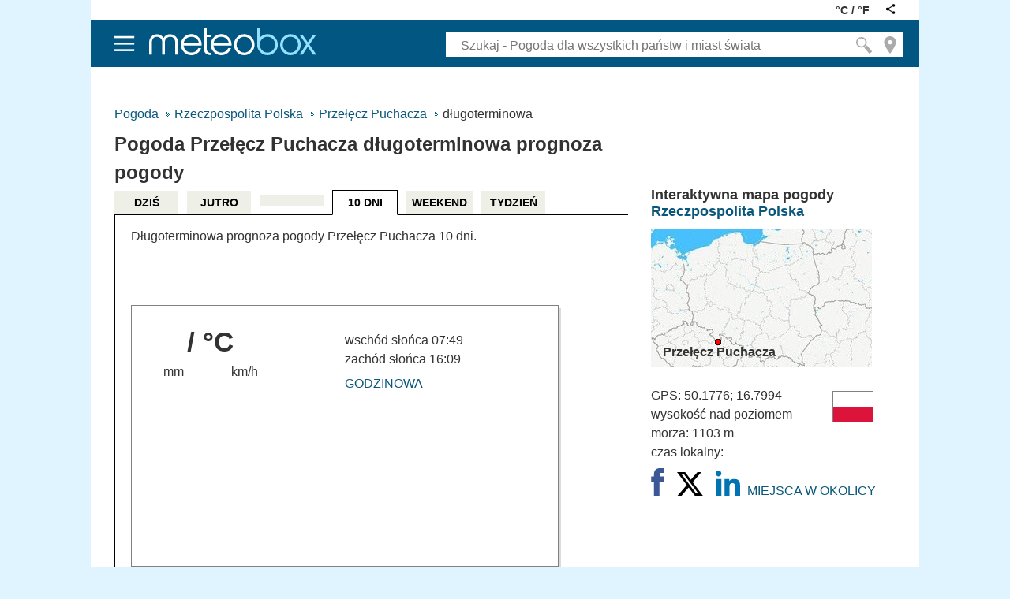

--- FILE ---
content_type: text/html; charset=utf-8
request_url: https://meteobox.pl/przelecz-puchacza/dlugoterminowa-prognoza/
body_size: 14865
content:
<!DOCTYPE html>

<html lang="pl" >
  <head>
	<meta http-equiv="content-type" content="text/html; charset=UTF-8">
	<title>Pogoda Przełęcz Puchacza długoterminowa prognoza pogody - Meteobox.pl</title>
	<meta name="description" content="Długoterminowa prognoza pogody Przełęcz Puchacza - 10-dniowa prognoza pogody.">
	<meta name="viewport" content="width=980">
	<link rel="shortcut icon" href="/favicon.ico" />

	
	
	<link type="text/css" href="https://meteobox.info/s/po.css?v=7.6" rel="stylesheet" media="all">
	<link rel="alternate" type="application/rss+xml" title="RSS meteobox.pl" href="/rss/">

	

	

<link rel="alternate" hreflang="pl" href="https://meteobox.pl" />

<link rel="alternate" hreflang="cs-cz" href="https://meteobox.cz/polsko/przelecz-puchacza/" />
<link rel="alternate" hreflang="de" href="https://meteobox.de/polen/przelecz-puchacza/" />
<link rel="alternate" hreflang="de-at" href="https://meteobox.at/polen/przelecz-puchacza/" />
<link rel="alternate" hreflang="en-ca" href="https://meteobox.ca/poland/przelecz-puchacza/" />
<link rel="alternate" hreflang="en-us" href="https://meteobox.com/poland/przelecz-puchacza/" />
<link rel="alternate" hreflang="en-in" href="https://meteobox.in/poland/przelecz-puchacza/" />
<link rel="alternate" hreflang="es-mx" href="https://meteobox.mx/polonia/przelecz-puchacza/" />
<link rel="alternate" hreflang="es" href="https://meteobox.es/polonia/przelecz-puchacza/" />
<link rel="alternate" hreflang="es-co" href="https://meteobox.co/polonia/przelecz-puchacza/" />
<link rel="alternate" hreflang="fr" href="https://meteobox.fr/pologne/przelecz-puchacza/" />
<link rel="alternate" hreflang="sk" href="https://meteobox.sk/polsko/przelecz-puchacza/" />




	
	<meta property="og:url" content="https://meteobox.pl/przelecz-puchacza/dlugoterminowa-prognoza/" />
	<meta property="og:type" content="place" />
	<meta property="og:title" content="Pogoda Przełęcz Puchacza długoterminowa prognoza pogody - Meteobox.pl" />
	<meta property="og:description" content="Długoterminowa prognoza pogody Przełęcz Puchacza - 10-dniowa prognoza pogody." />
	<meta property="og:image" content="https://meteobox.info/og/meteobox.pl/przelecz-puchacza/dlugoterminowa-prognoza___add[1767453704].png" />
	

	

	
	<script src="//meteobox.info/s/alia/alia_consent_compress.js?lmf=241023"></script>
	<script>
      var pp_gemius_use_cmp=true;
      window['gtag_enable_tcf_support']=true
      
	</script>
	<script async src='//securepubads.g.doubleclick.net/tag/js/gpt.js'></script>
	
	<script src="//ajax.googleapis.com/ajax/libs/jquery/3.6.0/jquery.min.js"></script>
	<script src="//meteobox.info/s/maps.js?lmf=171019" async></script>
	<script src="//meteobox.info/s/po2.js?v=4"></script>
	

	



<script src="/sgzip/highchart/js/highcharts_6.2.0.js"></script>


<script>
	
	var meteogram_title_js = "Pogoda Przełęcz Puchacza, Rzeczpospolita Polska meteogram 24 grudnia - 2 stycznia"
	var local_dateformat_js = '%d-%m-%Y %H:%M'
	var exporting_filename_js = 'x_31104231_pl'
	var credit_text_js = 'szczegółówa prognoza z yp.no'
	var xAxis_label_format =  '{value:<span style="font-size: 12px; font-weight: bold">%A</span> %B %e}'
	var series_name_teplota = 'Temperatura';
	var series_name_srazky = 'Opady';
	var series_name_tlak = 'Ciśnienie';
	var series_name_vitr = 'Wiatr';
	var show_next_day = 'Wyświetl następne 24 godzin'
	var show_previous_day = 'Zobacz ostatnich 24 godzin'
	var hide_this_day = 'Ukryj ostatnie 24 godziny'
	var show_next_5days = 'Prognoza na najbliższe 5 dni'
	var show_previous_5days = 'Prognoza dla poprzednich 5 dni'
	var show_days = 10;
	var post_url_js = 'https://meteobox.pl/post-data/meteogram/14-31104231-pl.html'
	var m_from_time = '2025-12-24T19:00:00'	
	var m_shift = 6
	var m_past_hours = 3
	var m_generate_time = '#m_generate_time#'
	var m_post_data = false
	var m_cache_time = '00060'
	var m_cache_time_max = '#m_cache_time_max#'
	var get_table_date = ''
	var mesto_slug = '/przelecz-puchacza/', mesto_slug_dlouhodoba = '/przelecz-puchacza/dlugoterminowa-prognoza/'
	var min_table_date = '20260108', max_table_date = '20260112', max_prep_date = '20260112', max_forecast_date = '20260112'

	
		var precipitation_min_js = 0;
	    var precipitation_max_js = 20;
	

	
		var xAxis_tickInterval = 3 * 36e5;
		var xAxis_minorTickInterval = 3 * 36e5;
		var precipitation_fontweight_js = 'bold'
	

	var act_table_date_js = '2026-01-08'

	
		//var src1 = ""
		//var src2 = "https://code.highcharts.com/6.2.0/modules/exporting.js"
		var src2 = "/sgzip/highchart/js/modules/exporting.js"
		
	
		
		  var src3 = "/sgzip/meteobox_source2.js"
		
	

	var add_to_hed = function() {
		//m_sth(src1)
		//m_sth(hed, src2)
		m_sth(src3)
	}
	var wj_hed = function() {
		if (typeof window.jQuery === 'undefined') {
			setTimeout(wj_hed, 100)
			return false
		}
		else { add_to_hed() }
	}
	wj_hed()
	var add_to_hed_highchart = function() {
		m_sth(src2)
		
		  var highchartsOptions = Highcharts.setOptions({
				lang: {
					loading: 'Ładowanie...',
					months: ['Styczeń', 'Luty', 'Marzec', 'Kwiecień', 'Maj', 'Czerwiec', 'Lipiec', 'Sierpień', 'Wrzesień', 'Październik', 'Listopad', 'Grudzień'],
					weekdays: ['Niedziela', 'Poniedziałek', 'Wtorek', 'Środa', 'Czwartek', 'Piątek', 'Sobota'],
					shortMonths: ['Sty', 'Lut', 'Mar', 'Kwi', 'Maj', 'Cze', 'Lip', 'Sie', 'Wrz', 'Paź','Lis', 'Gru'],
					exportButtonTitle: "Export",
					printButtonTitle: "Drukowanie",
					rangeSelectorFrom: "Od",
					rangeSelectorTo: "Do",
					rangeSelectorZoom: "Przybliżenie",
					downloadPNG: 'Pobierz obraz PNG',
					downloadJPEG: 'Pobierz obraz JPEG',
					downloadPDF: 'Pobierz dokument PDF',
					downloadSVG: 'Pobierz obraz SVG',
					thousandsSep: " ",
					decimalPoint: ','
					// resetZoom: "Reset",
					// resetZoomTitle: "Reset,
				}
			}
		  );
		
	}
	var wj_highchart = function() {
		if (typeof window.Highcharts === 'undefined') {
			setTimeout(wj_highchart, 100)
			return false
		}
		else { add_to_hed_highchart() }
	}
	wj_highchart()
</script>
<script>
	var forecast_oneday_length = 0;
	var forecast_oneday_first_hour = ;

	var forecast_json, zobrazit_radku = 10,
		act_table_date = '20260108',
		flavour = 'full',
		forecast_json_done = false, tpodrobna = 'rozszerzona prognoza', tzakladni = 'szczegółowa prognoza',
		datum_from = '', datum_to = ''

	var meteogram_json

	function loadMeteogramData(jsonUrl) {
	  $.getJSON(jsonUrl + "?" + new Date().getTime(), function(data) {
        meteogram_json = JSON.parse(data);
	  });
	}

	var fm_json = function() {
		hide_past_hours();
		/*
		$.getJSON('https://meteobox.pl/json/forecast/14-31104231-pl.json', function(data) {
				forecast_json = JSON.parse(data)
				forecast_to_html();
			}
		);
		*/
		loadMeteogramData('https://meteobox.pl/json/meteogram/14-31104231-pl.json')
	}

	var wj_json = function() {
		if (typeof window.jQuery === 'undefined' || typeof Meteogram === 'undefined') {
			setTimeout(wj_json, 100)
			return false
		}
		else { fm_json() }
	}
	wj_json()
</script>

<script>

            function create_meteogram() {
                if (!meteogram_json) {
                    si = setTimeout(create_meteogram, 200)
                    return false
                }
                var meteogram = new Meteogram(meteogram_json, 'container')
            }

        var do_meteogram = function() {
            Meteogram.prototype.createChart = function () {
                var meteogram = this;

                this.chart = new Highcharts.Chart(this.getChartOptions(), function (chart) {
                    meteogram.onChartLoad(chart);
                });
            };

            if (document.readyState == 'complete' || document.readyState == "interactive" || document.readyState == "loaded") {
                create_meteogram()
            }
            else {
                $( window ).on('load', function() {
                  create_meteogram()
                });
            }
        }
        var wj_meteogram = function() {
            if (typeof window.jQuery === 'undefined' || typeof Meteogram === 'undefined' || typeof window.Highcharts === 'undefined') {
                setTimeout(wj_meteogram, 100)
                return false
            }
            else { 
				do_meteogram(); 
				
			  }
        }
        wj_meteogram()

  

</script>



	
	  <!-- adv scripts start -->

<script>
/* <![CDATA[ */
var a_adv={rs_time:0,rs_timeout:1E3,im:function(b,a,c,d,e,f,g,h){this.runfc("im",b,a,c,d,e,f,g,h)},ram:function(b){this.runfc("ram",b)},stat:function(w){this.runfc("stat",w)},all:function(){this.runfc("all")},rscript:function(b,a){this.runfc("rscript",b,a)},mscript:function(){this.runfc("mscript")},repairIE:function(b,a){},passback:function(b,a,c){this.runfc("passback",b,a,c)},dfp_callback:function(b){this.runfc("dfp_callback",b)},cgs:function(b,a,c,d,e,f){this.runfc("cgs",b,a,c,d,e,f)},lshift:function(b){this.runfc("lshift",b)},getCookie:function(b){var a=
document.cookie,c=a.indexOf(" "+b+"=");-1==c&&(c=a.indexOf(b+"="));-1==c?a=null:(c=a.indexOf("=",c)+1,b=a.indexOf(";",c),-1==b&&(b=a.length),a=unescape(a.substring(c,b)));return a},runfc:function(b,a,c,d,e,f,g,h,k,l,m){if("undefined"===typeof a_advs){0==this.rs_time&&(this.rs_time=(new Date).getTime());if((new Date).getTime()-this.rs_time<this.rs_timeout)switch(b){case "im":setTimeout(this.im.bind(this,a,c,d,e,f,g,h,k),100);break;case "ram":setTimeout(this.ram.bind(this,a),100);break;case "stat":setTimeout(this.stat.bind(this,a),100);break;case "all":setTimeout(this.all.bind(this),
100);break;case "rscript":setTimeout(this.rscript.bind(this,a,c),100);break;case "mscript":setTimeout(this.mscript.bind(this),100);break;case "passback":setTimeout(this.passback.bind(this,a,c,d),100);break;case "dfp_callback":setTimeout(this.dfp_callback.bind(this,a),100);break;case "cgs":setTimeout(this.cgs.bind(this,a,c,d,e,f,g),100);break;case "lshift":setTimeout(this.lshift.bind(this,a),100)}return!1}switch(b){case "im":a_advs.im(a,c,d,e,f,g,h,k);break;case "ram":a_advs.ram(a);break;case "stat":a_advs.stat(a);break;case "all":a_advs.all();
break;case "rscript":a_advs.rscript(a,c);break;case "mscript":a_advs.mscript();break;case "passback":a_advs.passback(a,c,d);break;case "dfp_callback":a_advs.dfp_callback(a);break;case "cgs":a_advs.cgs(a,c,d,e,f,g);break;case "lshift":a_advs.lshift(a)}},m_sth:function(c){var a=document.getElementsByTagName("head")[0],b=document.createElement("script");b.type="text/javascript";b.async=!0;b.src=c;a.appendChild(b)}};				
	var alia_gSeznamSession = false
	var alia_adv = {}; alia_adv.noview = '';
		
	
		var alia_gAdvBulkPositions = '_'
		alia_adv.imm = ''
		
		var alia_gAdvBulkTemplates	= '______________';                
	

	alia_adv.mc_msg_top = '12053'
	alia_adv.mc_msg_bot = alia_adv.mc_msg_top
	alia_adv.mc_msg_rtb = alia_adv.mc_msg_top
	alia_adv.AdFormCat = '233'
	alia_adv.title_page = 'false';
	alia_adv.page = 'dlouhodoba';
	var alia_gAdServer = 'rs.kurzy.cz';
	/* var alia_gAdServer = 'www.kurzy.cz'; */
	var alia_gAdPosition = 'wMeteoboxPL';

	var alia_gAdvPriority = '';
	var alia_gCode = 'wMeteobox';
	var alia_gLV = 'PL';
	var alia_gCid = '';
	var alia_gDFP = '1';
	var alia_gVersion = ''
	
	var alia_gOnlyOneRSCall = '1'
	var alia_gAsync = true

	var alia_gSS = 0
	try { alia_gSS = window.innerWidth || document.documentElement.clientWidth || document.body.clientWidth } catch(e) {}
	/* ]]> */
</script>

	<script src="//meteobox.info/s/alia/adv_async_consent.js?lmf=250410" async></script>
	


	<script src='//meteobox.info/s/alia/adv_add_meteobox_new_full.js?lmf=250410'></script>
	

<!-- adv scripts end -->

	
	<script> var flavour='full'; var metrics="C"; </script>
	
  </head>

  <body class="desktop">
	<div id="ram" class="ecb">
	    
	  	<!-- adv tag start -->

	<div id="adv_ram" class="lshift"> <script> a_adv.im('ram') </script> </div>
	
<script> a_adv.ram('m') </script>
<!-- adv tag end -->
		<div id="ram_out">
		  <div class="headerlogo"></div>
		  <div id="ram_inner" class="ecb">
			
	<!-- adv tag start -->
    <div style="width:100%;margin-top:10px;line-height:0px"> </div>  
	<div id="adv_content" class="lshift" style="margin-left:3px;margin-top:0px;line-height:0px">
        
            
                <!-- /16466452/970x90_Meteobox_leaderboard -->
                <div id='div-gpt-ad-1456304478155-11'>
                    <script>
	                    if (!alia_gSeznamSession) {
	                    	googletag.cmd.push(function() { googletag.display('div-gpt-ad-1456304478155-11'); });
	                    	a_adv.dfp_callback('leaderboard', true);
	                    }	
                    </script>
                </div>
            
        
    </div>
    <script> a_adv.lshift(document.getElementById('adv_content'))</script>
    <!-- adv tag end -->


			

			<div id="content" class="ecb">
			  
				<div id="qiucklinks" style="white-space: nowrap;height:1.5em;margin-left:424px;overflow:hidden"></div>
			  
			  <div class="ecb" style="max-width:680px">
				
<div id="breadcrumbs" class="ecb">
  <ul style="line-height:1.5">
	<li><a href="/" title="Pogoda - Prognoza pogody dla wszystkich państw i miast świata">Pogoda</a></li>
	
	
	

	
	
	<li><a href="/" title="Prognoza pogody dla Rzeczpospolita Polska">Rzeczpospolita Polska</a></li>
	
	

	
	<li>
	  
	  <a href="/przelecz-puchacza/">Przełęcz Puchacza</a>
	  
	</li>
		
	
	

	
	  <li>długoterminowa</li>
	
  </ul>
</div>

				<h1>Pogoda Przełęcz Puchacza długoterminowa prognoza pogody</h1>
			  </div>

			  <div class="clear"></div>
			  
    <div class="ecb">
	  <div class="ecb">
		<div class="ecb" style="width:680px;float:left">
		  
		<ul class="topmenu ">
		  
		  <li><a href="/przelecz-puchacza/">DZIŚ</a></li>
		  <li><a href="/przelecz-puchacza/pogoda-jutro">JUTRO</a></li>
		  <li><a href="/przelecz-puchacza/pogoda-pojutrze"></a></li>
		  <li class="act"><a href="/przelecz-puchacza/dlugoterminowa-prognoza/">10 DNI</a></li>
		  <li><a href="/przelecz-puchacza/pogoda-weekend">WEEKEND</a></li>
		  <li><a href="/przelecz-puchacza/pogoda-tydzien">TYDZIEŃ</a></li>		  
		  

		  
		</ul>
		 

		<div id="topblock" class="ecb" style="border-left:1px solid black;border-top:1px solid black;width:650px">
		
		
		<div id="topinfo">
		  <div style="margin:15px 0 15px 20px">
			
			  Długoterminowa prognoza pogody Przełęcz Puchacza 10 dni.
			
		  </div>
		  
		  

		  <div id="dayseldiv" class="ecb">
			
			  <table class="daysel" id="dayseltab" style="width:620px;margin-left:20px">
              <tr>
</tr>
			  </table>

			  
				<table class="daysel" id="dayseltab" style="width:620px;margin:30px 0 0 20px;float:left">
                <tr>
</tr>
				</table>

								
			  

			  
			
		  </div>

		  

		 </div> 
		
	
		
		
		

<div id="onedayblock" class="ecb" style="width:500px;margin:30px 0 0 20px;padding:20px;border:1px solid gray;box-shadow: 3px 4px #DBDBDB;">
  <div class="ecb">
	<div style="float:left;width:230px">
	  <b style="font-size:17px"></b>
	  <div style="margin-left:20px">
		
		<div style="font-size:35px;font-weight:bold;margin-left:30px"> /  <span style="font-size:25px;font-weight: bold;"></span>°C</div>

		<table>
		  <tr>
			<td style="vertical-align:top"> mm</td>
			<td>
			  <svg width="60" height="30"></svg>
			</td>
			<td style="vertical-align:top" class="wkm"> km/h</td>
		  </tr>			  
		</table>
	  </div>
	</div>
	

	<div id="textprec" style="float:left;width:230px;margin-left:20px">
	  
	  <div style="height:290px">			
	  <table style="line-height:2;width:250px;font-size:17px;margin-top:0px;">
		  
		</table>

		

		<div id="basicastro" style="margin:12px 0 7px 0">
		  wschód słońca 07:49<br>zachód słońca 16:09			  
		</div>
		<a href="#poctable2h2">GODZINOWA</a>
		
	  </div>
	  

	  

	  			
	</div>

	
  </div>
  
  
</div>



	  </div>
	</div>

	

	
	 <div style="float:left;width:300px">
	  
<div id="preview_map_env">
  <h3 class="nadpis" style="margin-bottom:10px">Interaktywna mapa pogody <a href="/" title="Prognoza pogody Rzeczpospolita Polska">Rzeczpospolita Polska</a></h3>
  
  <div id="preview_map" title="Kliknij, aby zobaczyć prognozę pogody państwa / regionu" style="margin-top:12px"></div>
  
  <script>
	try {
	  var map_c = new Image();
	  map_c.src = '/s/previewmaps/PL_00.jpg'
	  var view_map = function(){
		var mapOptionsPreview = {
		  id_mapa: 742,
		  nazev: 'Poland',
		  iso: 'PL',
		  admin1: '00',
		  admin2: '',
		  admin3: '',
		  admin4: '',
		  url_map: '/s/previewmaps/PL_00.jpg',
		  positioncenter: new a_map.latlng({lat: 52.1065058, lng: 19.8632815 }),
		  sm: new a_map.wh({w: 355, h: 222 }),
		  vm: new a_map.wh({w: 280, h: 175  }),
		  source_zoom_multiple: 1,
		  reduction: 0.7874999642372131,
		  zoom_level: 5,
		  sprite_move: new a_map.xy({x: 0, y: 0  }),
		  url_click: '?'
		};
		var map_preview = new a_map.initialize('preview_map', mapOptionsPreview);

		a_map.event.addListener(map_preview, "click", function(event) {
		  var lat = event.latlng.lat;
		  var lng = event.latlng.lng;
		  window.open(mapOptionsPreview.url_click + "id_mapa_previous=" + mapOptionsPreview.id_mapa + "&lat=" + lat + "&lng=" + lng + '&add_to_url=dlugoterminowa-prognoza/&d=' + act_table_date_js.replace(/-/g,''), '_parent');
		});
		var marker = new a_map.marker({
		  map: map_preview,
		  position: new a_map.latlng({lat: 50.1776, lng: 16.7994}),
		  shape: 'circle',
		  er: 4,
		  fillstyle: 'red',
		  title: "Przełęcz Puchacza"
		});
	  }
	  var wait_map = function() {
		if (typeof a_map === 'undefined') {
		  setTimeout(wait_map, 100)
		  return false
		}
		else { view_map() }
	  }
	  wait_map()
	}
catch(e){}
  </script>
</div>

	  <br>
	  
<div id="placeinfo2" class="ecb">




<div style="float:right;margin-right:12px">
  <img loading="lazy" src="/s/flags/4x3/PL.svg" class="smallflag" alt="Flaga Rzeczpospolita Polska" title="Flaga Rzeczpospolita Polska">
</div>


<div style="float: left;max-width:210px;">
  <div class="geo">GPS: <span class="latitude">50.1776</span>; <span class="longitude">16.7994</span></div>
  wysokość nad poziomem morza: <span class="ele">1103 m</span> <br>
  czas lokalny: <span id="id_mistnicas"></span>
</div>


</div>

	                  <script type="text/javascript">

                    var mcas = function() {
                        $.ajax({url: "/po-time/pl/31104231/37/", success: function(result){
                            $('#id_mistnicas').html(result);
                        }});
                    }
                    var wj_mcas = function() {
                        if (typeof window.jQuery === 'undefined') {
                            setTimeout(wj_mcas, 100)
                            return false
                        }
                        else { mcas() }
                    }
                    wj_mcas()
                </script>



	  
	  <div style="margin-top:.5em" class="ecb">
		<div style="float:left"><div style="height:60px" id="share">
<a href="" onclick="location.href='https://www.facebook.com/sharer.php?u='+window.location.href;return false" >
<svg
   xmlns:dc="http://purl.org/dc/elements/1.1/"
   xmlns:cc="http://creativecommons.org/ns#"
   xmlns:rdf="http://www.w3.org/1999/02/22-rdf-syntax-ns#"
   xmlns:svg="http://www.w3.org/2000/svg"
   xmlns="http://www.w3.org/2000/svg"
   width="4.4666672mm"
   height="9.159229mm"
   viewBox="0 0 30.000005 64.343727"
   id="svg7454"
   version="1.1">
  <defs
     id="defs7456">
    <pattern
       id="EMFhbasepattern"
       patternUnits="userSpaceOnUse"
       width="6"
       height="6"
       x="0"
       y="0" />
  </defs>
  <metadata
     id="metadata7459">
    <rdf:RDF>
      <cc:Work
         rdf:about="">
        <dc:format>image/svg+xml</dc:format>
        <dc:type
           rdf:resource="http://purl.org/dc/dcmitype/StillImage" />
        <dc:title></dc:title>
      </cc:Work>
    </rdf:RDF>
  </metadata>
  <path
     style="fill:#3b5796;fill-opacity:1;fill-rule:nonzero;stroke:none"
     d="m 19.818946,19.275953 0,-5.158329 c 0,-2.443434 1.628969,-2.986425 2.850696,-2.986425 l 7.194611,0 0,-11.1312009073489 -9.909564,0 C 8.823508,-1.9073489e-6 6.380074,8.2805411 6.380074,13.438902 l 0,5.837051 -6.380074,0 0,7.737602 0,5.158407 6.380074,0 0,32.17177 12.895881,0 0,-32.17177 9.638064,0 0.407241,-5.022657 0.678743,-7.873352 -10.181057,0 z"
     id="path4140" />
</svg>
  </a>
 &nbsp;&nbsp;
  <a href="" onclick="location.href='https://twitter.com/share?url='+window.location.href;return false">
<svg xmlns="http://www.w3.org/2000/svg" xmlns:xlink="http://www.w3.org/1999/xlink" width="33px" height="30px" viewBox="0 0 35 32" version="1.1">
<g id="surface1">
<path style=" stroke:none;fill-rule:nonzero;fill:rgb(0%,0%,0%);fill-opacity:1;" d="M 27.535156 0 L 32.898438 0 L 21.117188 13.578125 L 34.882812 32 L 24.078125 32 L 15.621094 20.804688 L 5.9375 32 L 0.570312 32 L 13.054688 17.476562 L -0.128906 0 L 10.941406 0 L 18.585938 10.226562 Z M 25.65625 28.8125 L 28.628906 28.8125 L 9.378906 3.070312 L 6.183594 3.070312 Z M 25.65625 28.8125 "/>
</g>
</svg>
</svg>
  </a>
 &nbsp;&nbsp;
  <a href="" onclick="location.href='https://www.linkedin.com/shareArticle?mini=true&amp;url='+window.location.href;return false">
  <svg
   xmlns:dc="http://purl.org/dc/elements/1.1/"
   xmlns:cc="http://creativecommons.org/ns#"
   xmlns:rdf="http://www.w3.org/1999/02/22-rdf-syntax-ns#"
   xmlns:svg="http://www.w3.org/2000/svg"
   xmlns="http://www.w3.org/2000/svg"
   version="1.1"
   id="svg7454"
   viewBox="0 0 40.000004 39.998896"
   height="8.288577mm"
   width="8.288889mm">
  <defs
     id="defs7456" />
  <metadata
     id="metadata7459">
    <rdf:RDF>
      <cc:Work
         rdf:about="">
        <dc:format>image/svg+xml</dc:format>
        <dc:type
           rdf:resource="http://purl.org/dc/dcmitype/StillImage" />
        <dc:title></dc:title>
      </cc:Work>
    </rdf:RDF>
  </metadata>
  <g
     transform="translate(-976.58419,-581.31456)"
     id="layer1">
    <g
       transform="matrix(0.43581947,0,0,0.43581947,841.52121,-90.796862)"
       id="g4186">
      <path
         d="m 309.9058,1589.0096 0,44.9475 21.4175,0 0,-48.5612 0,-12.6238 -21.4175,0 0,16.2375 z"
         style="fill:#0274b3;fill-opacity:1;fill-rule:nonzero;stroke:none"
         id="path70" />
      <path
         d="m 320.61618,1542.1785 c -5.91375,0 -10.71,4.7937 -10.71,10.7075 0,5.9137 4.79625,10.7075 10.71,10.7075 5.91375,0 10.7075,-4.7938 10.7075,-10.7075 0,-5.9138 -4.79375,-10.7075 -10.7075,-10.7075"
         style="fill:#0274b3;fill-opacity:1;fill-rule:nonzero;stroke:none"
         id="path74" />
      <path
         d="m 401.21868,1591.5584 c -1.45,-11.5338 -6.74625,-18.7863 -22.33875,-18.7863 -9.2475,0 -15.45875,3.435 -17.9975,8.2563 l -0.26375,0 0,-8.2563 -17.0575,0 0,11.74 0,49.445 17.83,0 0,-30.325 c 0,-8 1.51,-15.7412 11.4025,-15.7412 9.7475,0 10.5325,9.1425 10.5325,16.2562 l 0,29.81 18.35875,0 0,-33.6225 0.002,0 c 0,-3.1362 -0.13,-6.0737 -0.46875,-8.7762"
         style="fill:#0274b3;fill-opacity:1;fill-rule:nonzero;stroke:none"
         id="path78" />
    </g>
  </g>
</svg>
  </a>
 
</div>
</div>
		<div style="float:right;margin:17px 15px 0 0"><a href="#blizka">MIEJSCA W OKOLICY</a></div>		
	  </div>
	  
	  <div style="width:300px;margin-top:1em">
	<!-- adv tag start -->
	<div id="adv_doublesky" class="lshift">
		
			
				<!-- /16466452/300x250_Meteobox_IMG -->
				<div id='div-gpt-ad-1456304478155-1'>
				<script type='text/javascript'> 
				if (!alia_gSeznamSession) {
					googletag.cmd.push(function() { googletag.display('div-gpt-ad-1456304478155-1'); });
					a_adv.dfp_callback('doublesky', true);
				} else { a_adv.im('doublesky') }
				</script>
				</div>
			
		
	</div>
	<script> a_adv.lshift(document.getElementById('adv_doublesky'))</script>
	<!-- adv tag end -->

</div>
	 </div>	  
	
  </div>
</div>



	
	  <style>
		.topmenuxslide {
  overflow-x: auto;
  scrollbar-color: #2196f3 #f0f0f0;
}


.topmenuxslide::-webkit-scrollbar {
  height: 20px; 
}

.topmenuxslide::-webkit-scrollbar-track {
  background: #f0f0f0; 
  margin: 0 2px;      
}

.topmenuxslide::-webkit-scrollbar-thumb {
  background-color: #2196f3; 
  border-radius: 6px;        
  border: 2px solid #f0f0f0; 
}

	  </style>
	

	<section class="topmenuxslide">
  
    <div id="container" class="ecb" style="font-weight:normal;margin:1em 0 2px 0;width:1780px;min-height:330px">

        <div id="meteogram_wait" style="font-weight:bold;font-size:20px;padding:150px 0 0 30%">Meteogram jest ładowany </div>

        <script>
            var dots = window.setInterval( function() {
            var wait = document.getElementById("meteogram_wait");
            if (wait) {
                var l = wait.innerHTML.length
                if ( wait.innerHTML.substring(l-3, l) == '...' )
                    wait.innerHTML = 'Meteogram jest ładowany ';
                else
                    wait.innerHTML += ".";
                }
            }, 200);
        </script>
    </div>
	</section>

	
	<br><br>
	

    <div class="ecb">
        <div style="float:left; width: 660px">
            
					
	<!-- adv tag start -->
    
    	<div id="adv_rectanglespodni" class="lshift">
    		<table border="0" style="width: 100%">
    			<tr>
    				<td>
    					<div id="adv_display" class="lshift" style="width: 100%">
    						<!-- /16466452/640x90_Meteobox_2_MOB -->
    				        <div id='div-gpt-ad-1460020368331-0'>
    				        <script type='text/javascript'>
    				        if (!alia_gSeznamSession) {
    				        	googletag.cmd.push(function() { googletag.display('div-gpt-ad-1460020368331-0'); });
    				        	a_adv.dfp_callback('rectanglespodni', true);
    				        } else { a_adv.im('rectanglespodni') }	
    				        </script>
    				        </div>
    					</div>
    					<script> a_adv.lshift(document.getElementById('adv_display'))</script>
    				</td>
    			</tr>
    			<tr>
    				<td>
    					
    				</td>
    			</tr>
    		</table>
    	</div>
    	<script> a_adv.lshift(document.getElementById('adv_rectanglespodni'))</script>
            
	<!-- adv tag end -->
        
            

			
			<h2 id="poctable2h2" style="border-bottom: 0">Prognoza pogody Przełęcz Puchacza, <a href="/">Rzeczpospolita Polska</a> <a onclick="wftype_click();return false;" style="font-weight:normal;float:right;font-size:17px" title="punkt rosy, mgły, niskie, średnie i wysokie chmury">rozszerzona prognoza</a></h2>
            <div class="ecb" style="min-height:250px" id="poctablediv">
				
<table id="poctable2" class="poctable2" style="width:660px;float:left">
  
</table>

            </div>
			

            <script>
                var wind = function() {
                    $(function() {
                        $(".wind_ms").click(function() {
                            $(".wind_ms").hide();
                            $(".wind_kmh").show();
                        });
                        $(".wind_kmh").click(function() {
                            $(".wind_kmh").hide();
                            $(".wind_ms").show();
                        });
                    });
                }
                var wj_wind = function() {
                    if (typeof window.jQuery === 'undefined') {
                        setTimeout(wj_wind, 100)
                        return false
                    }
                    else { wind() }
                }
                wj_wind()
            </script>

            <div id="zprmar" class="ecb">
                <div style="width:640px;clear:both" class="ecb">
					&nbsp; <br>		  
                    
					
					<div style="width:320px;float:left;">
                        <h2>Przełęcz Puchacza, Rzeczpospolita Polska - informacje</h2>
                        Państwo: <a href="/" title="Prognoza pogody Rzeczpospolita Polska">Rzeczpospolita Polska</a><br />
                        


                        <div class="geo">Współrzędne GPS: <span class="latitude">50.1776</span>; <span class="longitude">16.7994</span></div>

                        Strefa czasowa: Europe / Warsaw
                        <br/>
                    </div>
					
                    <div style="320px;float:left;">
                        <br />
                        
						Wysokość nad poziomem morza: <span class="ele">1103 m</span>
                        
                            <br />
                            Część administracyjna:
                            <ul style="padding-left: 0;"><li>Województwo dolnośląskie, <a href="/wroclaw/" title="Prognoza pogody Wrocław">Wrocław</a></li>
<li>Powiat kłodzki, <a href="/klodzko/" title="Prognoza pogody Kłodzko">Kłodzko</a></li>
                            </ul>
                        
                        
                    </div>

                    <br /><br />
					
                </div>

				<br>
                    <div>Coś jest nie tak, coś brakuje?
                        <form method="post" action="/feedback/" target="_blank" id="feedbackformmesto" style="display: inline">
                            <input type="hidden" name="feedbackodkud" value="" id="feedbackodkudmesto" />
                            <input type="hidden" name="feedbackdomain" value="" id="feedbackdomainmesto" />
                            <input type="hidden" name="feedbackkod" value="" id="feedbackkodmesto" />
                            <span onclick="feedbackform('mesto')" class="cursor" title="Propozycje, skargi, komplementy">Napisz do nas</span>
                        </form>
                    </div>
                    <br>


                
                    <div style="width:660px">
                        Pogoda Przełęcz Puchacza, Rzeczpospolita Polska. Prognoza pogody Przełęcz Puchacza. <br />
                    </div>
                    <br />
                    <div id="blizka" class="ecb"><h2 style="position:relative">Przełęcz Puchacza - pogoda w rejonie - większe miasta</h2><div class="ecb noprint" style="position:relative"><ul style="float:left;width:98%;padding:0;line-height:2"><li><a href="/miedzylesie/" title="Prognoza pogody Mezilesí">Mezilesí</a>, 10.0&nbsp;km</li><li><a href="/stronie-slaskie/" title="Prognoza pogody Stronie Śląskie">Stronie Śląskie</a>, 14&nbsp;km</li><li><a href="/bystrzyca-klodzka/" title="Prognoza pogody Bystrzyca Kłodzka">Bystrzyca Kłodzka</a>, 18&nbsp;km</li><li><a href="/zloty-stok/" title="Prognoza pogody Złoty Stok">Złoty Stok</a>, 30&nbsp;km</li><li><a href="/klodzko/" title="Prognoza pogody Kłodzko">Kłodzko</a>, 30&nbsp;km</li><li><a href="/kamienica-4/" title="Prognoza pogody Kamienica, Opole Voivodeship">Kamienica, Opole Voivodeship</a>, 32&nbsp;km</li><li><a href="/szczytna/" title="Prognoza pogody Szczytna, Lower Silesian Voivodeship">Szczytna, Lower Silesian Voivodeship</a>, 36&nbsp;km</li><li><a href="/bardo/" title="Prognoza pogody Bardo, Lower Silesian Voivodeship">Bardo, Lower Silesian Voivodeship</a>, 37&nbsp;km</li><li><a href="/kamieniec-zabkowicki/" title="Prognoza pogody Kamieniec Ząbkowicki">Kamieniec Ząbkowicki</a>, 39&nbsp;km</li><li><a href="/radkow/" title="Prognoza pogody Radków, Lower Silesian Voivodeship">Radków, Lower Silesian Voivodeship</a>, 46&nbsp;km</li></ul></div><br /><h2 style="position:relative">Przełęcz Puchacza - pogoda w rejonie - najbliższe miejsce</h2><div class="ecb noprint" style="position:relative"><ul style="float:left;width:98%;padding:0;line-height:2"><li><a href="/goworek/" title="Prognoza pogody Goworek">Goworek</a>, 1.5&nbsp;km</li><li><a href="/maly-snieznik/" title="Prognoza pogody Mały Śnieżnik">Mały Śnieżnik</a>, 2.0&nbsp;km</li><li><a href="/masyw-snieznika/" title="Prognoza pogody Masyw Śnieżnika">Masyw Śnieżnika</a>, 3.5&nbsp;km</li><li><a href="/jodlow-1/" title="Prognoza pogody Jodłów, Lower Silesian Voivodeship">Jodłów, Lower Silesian Voivodeship</a>, 3.5&nbsp;km</li><li><a href="/laki-5/" title="Prognoza pogody Łaki">Łaki</a>, 4.3&nbsp;km</li><li><a href="/snieznik/" title="Prognoza pogody Śnieżnik">Śnieżnik</a>, 4.7&nbsp;km</li><li><a href="/potoczek-3/" title="Prognoza pogody Potoczek, Lower Silesian Voivodeship">Potoczek, Lower Silesian Voivodeship</a>, 4.8&nbsp;km</li><li><a href="/przelecz-snieznicka/" title="Prognoza pogody Przełęcz Śnieżnicka">Przełęcz Śnieżnicka</a>, 4.9&nbsp;km</li><li><a href="/goworow/" title="Prognoza pogody Goworów">Goworów</a>, 4.9&nbsp;km</li><li><a href="/nowa-wies-115/" title="Prognoza pogody Nowa Wieś, Lower Silesian Voivodeship">Nowa Wieś, Lower Silesian Voivodeship</a>, 5.0&nbsp;km</li></ul></div></div>
                    <br />
                    

<div style="width:630px;clear:both;">
    <br>
  Pogoda wyszukiwanie <a href="#naseptavac">prognoza pogody dla wszystkich miast na świecie</a>. <br />
  drugą opcją jest wyszukiwanie przez <a href="/pogoda-lista-stanow/">Lista kontynentów i państw</a>.
  <br>
</div>



<div style="margin-top:1em;width:660px">
  <h3>Źródło danych pogodowych</h3>
  Prognoza pogody 
  
	
	  Przełęcz Puchacza
	
  dodaje MET Norway norweski instytut meteorologii i NRK.
  <br><br>
  <h3>Odczuwalna</h3>
  Do obliczenia odczuwalnej temperatury używamy australijskiego modelu temperatury pozornej (AAT), który jest przeznaczony do obliczeń całorocznych i oprócz temperatury i prędkości wiatru uwzględnia wilgotność powietrza.
  
</div>



                
            </div>
        </div>

        <div id="rc" style="float:right;width:300px">
            
                
	<!-- adv tag start -->
	<div id="adv_squaredole" class="ecb lshift">
		
			
				<!-- /16466452/300x250_Meteobox_DOLE -->
				<div id='div-gpt-ad-1456304478155-0'>
				<script type='text/javascript'>
				if (!alia_gSeznamSession) {
					googletag.cmd.push(function() { googletag.display('div-gpt-ad-1456304478155-0'); });
					a_adv.dfp_callback('squaredole', true);
				} else { a_adv.im('squaredole') }
				</script>
				</div>
			
		
	</div>
	<script> a_adv.lshift(document.getElementById('adv_squaredole'))</script>
	<!-- adv tag end -->

            
				

			  

<h3><a id="clickweb" href="/przelecz-puchacza/#clickweb">Pogoda z Meteoboxem dla twojego serwisu</a></h3>

<br>


			  
			  
			
<div class="zpravy">
    
        <!-- no news -->
    
    
        
    
		
</div>

            
			<br>
            

<div id="astro" class="ecb">
  <h2>Informacje astronomiczne Przełęcz Puchacza</h2>
  dane są zawsze w czasie lokalnym
  <br/>
  <div id="astro_data" class="ecb">
	<div><div class="ws1 fl"></div><h3 class="fl" style="margin-top: 3px;">Słońce i światło</h3></div><div id="astro_slunce" class="fl"><div id="astrdat" class="as20260108"><div class="arr_left cur" style="display: none" onclick="view_astro('20260108', -1)"></div>
		
		&nbsp;8 stycznia 2026&nbsp;
		
		<div class="arr_right cur" style="display: none" onclick="view_astro('20260108', 1)"></div></div><table class="pd" style="width:290px"><tr class="pl"><td style="width: 50%">Wschód Słońca: </td><td>Zachód Słońca: </td></tr><tr class="ps"><td class="c"><b id="astrvychsl">
			  07:49
			  
			</b></td><td class="c"><b id="astrzapsl">
				16:09
				
			  </b></td></tr><tr class="pl"><td>Samo południe: </td><td>Długość dnia: </td></tr><tr class="ps"><td id="astrpravpol" class="c">11:59</td><td id="astrdeld" class="c">08:19</td></tr><tr class="pl"><td> Początek zmierzchu cywilnego*: </td><td>Koniec zmierzchu cywilnego*: </td></tr><tr class="ps"><td id="astrkos" class="c">07:11</td><td id="astrzos" class="c">16:47</td></tr><tr class="pl"><td> Początek zmierzchu nautycznego*: </td><td>Koniec zmierzchu nautycznego*: </td></tr><tr class="ps"><td id="astrkns" class="c">06:31</td><td id="astrzns" class="c">17:27</td></tr><tr class="pl"><td>Początek zmierzchu astronomicznego*: </td><td> Koniec zmierzchu astronomicznego*: </td></tr><tr class="ps"><td id="astrkas" class="c">05:52</td><td id="astrzas" class="c">18:06</td></tr><tr class="nb"><td colspan="2" class="r">* <a href="/p/pl/zmierz/
" title="Definice soumraku"><i>Co to jest zmierzch?</i></a></td></tr></table></div><div><div class="ws1n" style="float:left"></div><h3 class="fl" style="margin-top: 3px;">Księżyc i fazy księżyca</h3></div><div id="astro_mesic" class="fl"><table class="pd" style="width:290px"><tr class="pl"><td style="width: 50%">Wschód księżyca: </td><td>Zachód księżyca: </td></tr><tr class="ps"><td id="astrvychme" class="c">
			
			07-01-2026 21:22
			
		  </td><td id="astrzapme" class="c">
			
			08-01-2026 10:20
			
		  </td></tr><tr class="pl"><td>Kolejny nów: </td><td>Kolejna pełnia: </td></tr><tr class="ps"><td id="astrnov" class="c">18-01-2026</td><td id="astrupl" class="c">01-02-2026</td></tr></table></div></div></div>

            <br>
            <!--admin_box-->
        </div>

        
    </div>

			  <div class="clear"></div>

			  <div style="margin:1em 0">
				
				  <h3>Twoje ulubione miasta</h3>
				  <div id="id_favorites">&nbsp;</div>
				  <br>				
				  <h3 style="margin-bottom:5px">Wersje językowe Meteobox</h3>
				  
<div id="topline" class="ecb">

  <div id="s_flag">
<a href=""><span class="sp pl"></span>&nbsp; polski (pl)<span style="float:right;display:block;margin-top:2px">&#9660;</span></a>
  </div>
  <div id="flags" class="dn">
  <ul>
<li><a href="https://meteobox.cz/polsko/przelecz-puchacza/"><span class="sp cz"></span>&nbsp; čeština (cz)</a></li>
<li><a href="https://meteobox.de/polen/przelecz-puchacza/"><span class="sp de"></span>&nbsp; deutsch (de)</a></li>
<li><a href="https://meteobox.at/polen/przelecz-puchacza/"><span class="sp at"></span>&nbsp; deutsch (at)</a></li>
<li><a href="https://meteobox.ca/poland/przelecz-puchacza/"><span class="sp ca"></span>&nbsp; english (ca)</a></li>
<li><a href="https://meteobox.com/poland/przelecz-puchacza/"><span class="sp us"></span>&nbsp; english (us)</a></li>
<li><a href="https://meteobox.in/poland/przelecz-puchacza/"><span class="sp in"></span>&nbsp; english (in)</a></li>
<li><a href="https://meteobox.mx/polonia/przelecz-puchacza/"><span class="sp mx"></span>&nbsp; espanol (mx)</a></li>
<li><a href="https://meteobox.es/polonia/przelecz-puchacza/"><span class="sp es"></span>&nbsp; espanol (es)</a></li>
<li><a href="https://meteobox.co/polonia/przelecz-puchacza/"><span class="sp co"></span>&nbsp; espanol (co)</a></li>
<li><a href="https://meteobox.fr/pologne/przelecz-puchacza/"><span class="sp fr"></span>&nbsp; français (fr)</a></li>
<li><a href="https://meteobox.sk/polsko/przelecz-puchacza/"><span class="sp sk"></span>&nbsp; slovenčina (sk)</a></li>

  </ul>
</div>
<script>
  var mii = false;  
  var flag_fn = function(){
	  $(document).ready(function() {
		  $('#s_flag').click(function() {
			  $('#flags').slideToggle('fast');
			  return false;
		  });
		  $('#s_flag').hover(function(){
			  mii=true;
		  }, function(){
			  mii=false;
		  });
		  $("body").mouseup(function(){
			  if(! mii) $('#flags').hide();
		  });
	  });
  }
  var wj_flag = function() {
	  if (typeof window.jQuery === 'undefined') {
		  setTimeout(wj_flag, 100)
		  return false
	  }
	  else { flag_fn() }
  }
  wj_flag()
</script>

</div>

				
			  </div>
              
	<!-- adv tag start -->
	<div id="adv_bottom" class="ecb lshift">
		
			
				
					<!-- /16466452/970x90_Meteobox_paticka -->
					<div id='div-gpt-ad-1456304478155-12'>
					<script>
					if (!alia_gSeznamSession) {
						a_adv.cgs('googleslot_paticka', '/16466452/970x90_Meteobox_paticka', '[[1, 1], [728, 90], [750, 100], [750, 200], [750, 300], [930, 180], [950, 90], [960, 90], [970, 66], [970, 90], [970, 250], [980, 90], [980, 120]]', 'div-gpt-ad-1456304478155-12', 'bottom', 0)
					} else { a_adv.im('bottom') }	
					</script>
					</div>
				
			
		
	</div>
	
	<!-- adv tag end -->


			</div>
		  </div>

		  

			<div id="headertop">
			  <span id="changemetric" style="margin:1em 0;cursor: pointer;">°C / °F</span> &nbsp; &nbsp;
			  <a href="#share"><img loading="lazy" src="[data-uri]"></a>
			</div>
		  
		  <div id="headerlogo">
			<div style="float:right;margin:15px 20px 0 0">                    
			  <div>
				<form id="form_naseptavac" action="/po-wh-res/pl/" method="get" name="full" class="noprint" style="white-space:nowrap">
				  <table id="naseptavac"  class="ecb">
					<tr>
					  <td class="noprint" style="background-color:#fff;position: relative;">
						
<input type="hidden" name="acturl" value="" />
<input type="hidden" name="mesto_id" id="mesto_id" value=""/>
<input type="hidden" name="add_to_url" id="add_to_url" value="dlugoterminowa-prognoza/"/>

<table style="width:580px">
  <tr>
	<td>
	  <input type="text" id="text_mesto" maxlength="50" size="75" name="Mesto"
placeholder="Szukaj - Pogoda dla wszystkich państw i miast świata" onfocus="this.placeholder = ''" 
style="font-size:16px;height:22px;margin:5px 0 0 15px;width:100%">
	</td>
	<td>
	  <div style="background-color:white;width:60px;text-align:center;height:24px">
		<a href="#" onclick="document.getElementById('form_naseptavac').submit();"><img loading="lazy" src="https://meteobox.info/s/i/lupa.svg" style="width:20px;margin-top:2px"></a> &nbsp; 
		<a href="#" id="locs"><img loading="lazy" src="/s/i/poloha.svg" style="width:22px;margin-top:2px"></a> &nbsp;
	  </div>
	</td>	
  </tr>
</table>

					  </td>
					</tr>
				  </table>
				</form>
			  </div>
			</div>
			<a href="#mmenu" id="mmenubutton"><img loading="lazy" id="mmxopen" src="https://meteobox.info/s/i/menuw.svg" width="35" height="25" alt="Menu"></a>
			<a href="/" id="logo1" title="Pogoda - Prognoza pogody z yr.no polski">
			  <img loading="lazy" src="https://meteobox.info/s/i/logo.svg" title="Logo Meteobox" alt="logo Meteobox" style="margin-top:10px;height:35px">
			</a>
			<div id="qr"></div>    
		  </div>
		  

		  <div id="copyrightdiv" class="ecb">
			
			<a href="/#logo1"><img loading="lazy" src="https://meteobox.info/s/i/paticka-logo.svg" alt="logo" style="width:350px;margin:30px 100px 0 48px;float:left;display:block;" /></a>
			
			<div style="float:left;margin-top:20px;width:500px">
			  <p>Prawa autorskie &copy; 2000 - 2026 AliaWeb, spol. s r.o. CZ</p>
			  <div>Źródło danych MET Norway&nbsp;&nbsp;&nbsp;&nbsp;<a href="/p/pl/flags-license/"
>&copy; Flagi</a> &nbsp; &nbsp;<a href="/rss/">RSS</a>
				<form method="post" action="/feedback/" target="_blank" accept-charset="UTF-16" id="feedbackformbase" style="display: inline">
				  <input type="hidden" name="feedbackodkud" value="" id="feedbackodkudbase" />
				  <input type="hidden" name="feedbackdomain" value="" id="feedbackdomainbase" />
				  <input type="hidden" name="feedbackkod" value="" id="feedbackkodbase" />
				  <span onclick="feedbackform('base')" class="cur" style="padding-left:20px;" title="Propozycje, skargi, komplementy">Napisz do nas</span>
				</form>
			  </div>
			  <p><a href="/p/pl/cookies/"
>Powiadomienie o plikach cookie</a>			  
			  &nbsp;&nbsp;&nbsp;
			  <a title="W celu uzyskania informacji na temat reklam na stronie internetowej Meteobox, ceny, kontakty." href="https://www.kurzy.cz/reklama/kontakty-reklama.htm">Reklama na serwerze</a>
			  <p>
			  &nbsp;&nbsp;&nbsp;<a href="/przelecz-puchacza/#clickweb">Pogoda dla twojego serwisu</a>
			  </p>
			  <br> 
			</div>
		  </div>

			
		</div>
		<!-- adv tag start --><script> a_adv.ram('m') </script><!-- adv tag end -->
		
	</div>

	<nav id="mmenu">
	  <ul id="mainmmmenu">
		<li><a href="" id="locw">Pogoda w mojej lokalizacji</a></li>
		
		<li><a href="/przelecz-puchacza/">Dziś</a></li>
		<li><a href="/przelecz-puchacza/pogoda-jutro">Jutro</a></li>
		<li><a href="/przelecz-puchacza/pogoda-pojutrze">Pojutrze</a></li>
		<li><a href="/przelecz-puchacza/pogoda-tydzien">Tydzień</a></li>
		<li><a href="/przelecz-puchacza/pogoda-weekend">Weekend</a></li>
		<li><a href="">Dlugoterminowa</a></li>		
		
		
		
		  <li><a class="inlink" href="/przelecz-puchacza/#clickweb">Pogoda dla twojego serwisu</a></li>
		
		
	  </ul>
	</nav>

	<script src="https://meteobox.info/s/foot.js?lmf=241126"></script>

	



<script>
try {
	var mesto_name = "Przełęcz Puchacza";
	function RequestRf(ac){
		$.ajax({
			url: '/po-ajax/?id=m31104231&ac='+ac+'&add_to_url=dlugoterminowa-prognoza/',
			type: "GET",
			dataType: "text",
			success: function(data){
				var p = data.split(";;;")
				$("#qiucklinks").html(p[0]);
				$("#id_favorites").html(p[1]);
				if (mesto_name == '')
					$("#id_favorites_control").css('display', 'none');
				else
					$("#id_meston").html(mesto_name);
			},
			error: function(error){
				//alert(error);
			}
		});
		return false;
	}
	$(function() {
		RequestRf('');
	});
}
catch(e){}

function sendForm() { document.full.submit() }
	
$(function() {
	$("#text_mesto").autocomplete("/po-wh/pl/",	{
	  delay: 150,
	  max:10,
	  minChars:1,
	  matchSubset:6,
	  matchContains:1,
	  cacheLength:1,
	  autoFill:false,
	  selectFirst: false,
	  maxItemsToShow: 15,
	  extraParams: {'lang':'pl', 'dom': 'pl'},
	  onItemSelect: sendForm
	});
});


var menuopen=0;

$(function() {
  var menu = new MmenuLight( document.querySelector( '#mmenu' ));
  var navigator = menu.navigation({ slidingSubmenus: false });
  var drawer = menu.offcanvas();

  $('a[href="#mmenu"]').click(function() {
	event.preventDefault();
	if (menuopen == 0) {	  
	  drawer.open();
	  if( $('#mmxclose').length && flavour == "mobile" ) {
		menuopen=1;
		$('#mmxopen').hide();
		$('#mmxclose').show();
		$('#smxopen').hide();
	  }
	} else {
	  drawer.close();
	  menuopen=0;
	  $('#mmxopen').show();
	  $('#mmxclose').hide();
	  $('#smxopen').show();
	}
  });

  if (flavour == "mobile") {
	var last_y_scroll = 0;
	$(window).scroll(function(event){
	  var height = $(window).height() / 2;
	  var Pos = $(this).scrollTop();
	  if (Pos > height ) { 
		if (Pos > last_y_scroll ){
		  $('#mmheader').css('height', '0px');
		} else {
		  $('#mmheader').css('height', '95px');
		}
		last_y_scroll = Pos;
	  }
	});
  }  

});

$(function() {
 $("#changemetric").click(function() {
	if (metrics == "C"){metrics="F"}else{metrics="C"}
	var expiration_date = new Date();
	var cookie_string = '';
	expiration_date.setFullYear(expiration_date.getFullYear() + 1);
	cookie_string = "metrics="+metrics+"; path=/; expires=" + expiration_date.toUTCString();
	document.cookie = cookie_string;
	location.reload();
});


 function getLocation() {
  if (navigator.geolocation) {
    navigator.geolocation.getCurrentPosition(showPosition);
  } else {
	$("#locw").text("Geolokalizacja nie jest obsługiwana");
  }
 }

 function showPosition(position) {
	window.location.href = "/po-hl/?Mesto="+position.coords.latitude+"%20"+position.coords.longitude;
 }

 $("#locw,#locs").click(function() { getLocation(); return false; });
});	
</script>
</body>
</html>


--- FILE ---
content_type: text/html
request_url: https://meteobox.pl/s/t.htm
body_size: 342
content:
<!DOCTYPE HTML><html><head><meta http-equiv="Content-Type" content="text/html;charset=utf-8" /><title>meteobox toplist</title></head><body>





















































































































<script type="text/javascript">

var r = document.referrer;
do_toplistcz(r);

function do_toplistcz(r) {
	var toplistczid = '943226'
	
	if (r.indexOf('.sk') >= 0) {
		var toplistskid = '1253498'
		document.write (toplist(toplistskid,'sk'));
		toplistczid = '200803'
	} else if (r.indexOf('.es') >= 0) {
		toplistczid = '201306'
	} else if (r.indexOf('.pl') >= 0) {
		toplistczid = '201297'
	} else if (r.indexOf('.de') >= 0) {
		toplistczid = '198718'
	} else if (r.indexOf('.fr') >= 0) {
		toplistczid = '198720'
	} else if (r.indexOf('.mx') >= 0) {
		toplistczid = '216623'
	} else if (r.indexOf('.com') >= 0) {
		toplistczid = '198586'
	} else if (r.indexOf('.co') >= 0) {
		toplistczid = '218679'
	}
	document.write (toplist(toplistczid,'cz'));
}

function toplist(id,d) {
	var u2 = 'https://toplist.'+d+'/count.asp?id='+id+'&logo=blank'
	
	return  '<a href="http://www.toplist.'+d+'/" target="_top"><iframe src="' + u2 + '" width="1" height="1" style=visibility:hidden><img src="' + u2 + '" width="1" height="1" border="0"></iframe></a>';
}

</script>

<noscript>
	<iframe src="https://www.toplist.cz/count.asp?id=943226&amp;logo=blank" width="1" height="1">
		<img src="https://www.toplist.cz/count.asp?id=943226&amp;logo=blank" width="1" height="1" border="0">
	</iframe>
</noscript>

</body></html>

--- FILE ---
content_type: text/html; charset=utf-8
request_url: https://www.google.com/recaptcha/api2/aframe
body_size: 267
content:
<!DOCTYPE HTML><html><head><meta http-equiv="content-type" content="text/html; charset=UTF-8"></head><body><script nonce="u0a_TSpFGzYB8GZgJvXv3A">/** Anti-fraud and anti-abuse applications only. See google.com/recaptcha */ try{var clients={'sodar':'https://pagead2.googlesyndication.com/pagead/sodar?'};window.addEventListener("message",function(a){try{if(a.source===window.parent){var b=JSON.parse(a.data);var c=clients[b['id']];if(c){var d=document.createElement('img');d.src=c+b['params']+'&rc='+(localStorage.getItem("rc::a")?sessionStorage.getItem("rc::b"):"");window.document.body.appendChild(d);sessionStorage.setItem("rc::e",parseInt(sessionStorage.getItem("rc::e")||0)+1);localStorage.setItem("rc::h",'1767453717656');}}}catch(b){}});window.parent.postMessage("_grecaptcha_ready", "*");}catch(b){}</script></body></html>

--- FILE ---
content_type: application/javascript; charset=utf-8
request_url: https://fundingchoicesmessages.google.com/f/AGSKWxUo_yqvpkvwnq18uI4nnYTNaWMK-WXqdjBNgzyleAv8IqnZDDNPzr0cOl8TkGaphk_2RTwAg9_mQwcvabMqI-3Dn845AXQanC3Z2vt9awB_sm16QGjhhJdPuyGw-qlk8DUxlV_jz1hxrkxHaav31fF5LcWqBQBqhxJTcgEQi5VMfC5k0BnV83r6F4y4/__ads150x150/_Advert09..rolloverad./aduxads./750x100.
body_size: -1287
content:
window['e250d0d6-a709-4428-a4ff-de0844edf3e5'] = true;

--- FILE ---
content_type: application/javascript; charset=utf-8
request_url: https://fundingchoicesmessages.google.com/f/AGSKWxWPxDSUeXWnSfDHA0XAXsVwU1M7eQaGjZ6FPr3maTSqxun7nFxtR3tsjFqwetOjsWNoSrDBy2nSq8qR9zNzAwP-3OhdxYub5x-KDSth0VZyRKeAN14KUCR_j4C-YpjqmCnRb2c43Q==?fccs=W251bGwsbnVsbCxudWxsLG51bGwsbnVsbCxudWxsLFsxNzY3NDUzNzA4LDk2NDAwMDAwMF0sbnVsbCxudWxsLG51bGwsW251bGwsWzcsOSw2XSxudWxsLDIsbnVsbCwicGwiLG51bGwsbnVsbCxudWxsLG51bGwsbnVsbCwzXSwiaHR0cHM6Ly9tZXRlb2JveC5wbC9wcnplbGVjei1wdWNoYWN6YS9kbHVnb3Rlcm1pbm93YS1wcm9nbm96YS8iLG51bGwsW1s4LCJzQ2hOSDVPc2FrMCJdLFs5LCJlbi1VUyJdLFsxOSwiMiJdLFsxNywiWzBdIl0sWzI0LCIiXSxbMjksImZhbHNlIl1dXQ
body_size: 283
content:
if (typeof __googlefc.fcKernelManager.run === 'function') {"use strict";this.default_ContributorServingResponseClientJs=this.default_ContributorServingResponseClientJs||{};(function(_){var window=this;
try{
var jp=function(a){this.A=_.t(a)};_.u(jp,_.J);var kp=function(a){this.A=_.t(a)};_.u(kp,_.J);kp.prototype.getWhitelistStatus=function(){return _.F(this,2)};var lp=function(a){this.A=_.t(a)};_.u(lp,_.J);var mp=_.Zc(lp),np=function(a,b,c){this.B=a;this.j=_.A(b,jp,1);this.l=_.A(b,_.Jk,3);this.F=_.A(b,kp,4);a=this.B.location.hostname;this.D=_.Ag(this.j,2)&&_.O(this.j,2)!==""?_.O(this.j,2):a;a=new _.Lg(_.Kk(this.l));this.C=new _.Yg(_.q.document,this.D,a);this.console=null;this.o=new _.fp(this.B,c,a)};
np.prototype.run=function(){if(_.O(this.j,3)){var a=this.C,b=_.O(this.j,3),c=_.$g(a),d=new _.Rg;b=_.gg(d,1,b);c=_.D(c,1,b);_.dh(a,c)}else _.ah(this.C,"FCNEC");_.hp(this.o,_.A(this.l,_.Be,1),this.l.getDefaultConsentRevocationText(),this.l.getDefaultConsentRevocationCloseText(),this.l.getDefaultConsentRevocationAttestationText(),this.D);_.ip(this.o,_.F(this.F,1),this.F.getWhitelistStatus());var e;a=(e=this.B.googlefc)==null?void 0:e.__executeManualDeployment;a!==void 0&&typeof a==="function"&&_.Mo(this.o.G,
"manualDeploymentApi")};var op=function(){};op.prototype.run=function(a,b,c){var d;return _.v(function(e){d=mp(b);(new np(a,d,c)).run();return e.return({})})};_.Nk(7,new op);
}catch(e){_._DumpException(e)}
}).call(this,this.default_ContributorServingResponseClientJs);
// Google Inc.

//# sourceURL=/_/mss/boq-content-ads-contributor/_/js/k=boq-content-ads-contributor.ContributorServingResponseClientJs.en_US.sChNH5Osak0.es5.O/d=1/exm=ad_blocking_detection_executable,kernel_loader,loader_js_executable,web_iab_tcf_v2_signal_executable/ed=1/rs=AJlcJMz7a3Aoypzl3FteasZliPsUtk5MMw/m=cookie_refresh_executable
__googlefc.fcKernelManager.run('\x5b\x5b\x5b7,\x22\x5b\x5bnull,\\\x22meteobox.pl\\\x22,\\\x22AKsRol8EpuS0FIRhkTNYN5j3yClROLHQDFUKfKLO2Rs-cZMqa7UuSLElemdvtyZsyKsL24mwcFqmSxGDrzC0uWezQm3XnelTMqCvXlbP1zXkGa8UZc637tolRGyx638gCaVkXvhj5isrrFWA4HFz9VIi6IHbt_NiFg\\\\u003d\\\\u003d\\\x22\x5d,null,\x5b\x5bnull,null,null,\\\x22https:\/\/fundingchoicesmessages.google.com\/f\/AGSKWxXqsWaXj2ROUEXpd7xWTr4M-4IXIdqzTyZMvXdCO7D-7Oljjfe_Ksn_qNPbCcaf5ZYGhvZ-_x9_q5PlC8BsBOWRCAbzvPMTXl4qoqnG8QRDkxWPQN8yCQ8ZWJPwsLBz9n0dAUgFTw\\\\u003d\\\\u003d\\\x22\x5d,null,null,\x5bnull,null,null,\\\x22https:\/\/fundingchoicesmessages.google.com\/el\/AGSKWxXVkpz_nZ0hPuSbz7mmnTQ3lRmTtAxG-y84wql-9wl5EK9_jVZJLC-gOVDLWBXw6WKhFjEe_dw7xOLGkJDTWqdr_vVJU5gzd9lRMJYzV6I0yUe5KUQAA3Mlvkv6otKexRCv_fyu6w\\\\u003d\\\\u003d\\\x22\x5d,null,\x5bnull,\x5b7,9,6\x5d,null,2,null,\\\x22pl\\\x22,null,null,null,null,null,3\x5d,null,\\\x22Ustawienia dotyczące prywatności i plików cookie\\\x22,\\\x22Zamknij\\\x22,null,null,null,\\\x22Zarządzana przez Google. Zgodność z zasadami TCF organizacji IAB. ID platformy: 300\\\x22\x5d,\x5b2,1\x5d\x5d\x22\x5d\x5d,\x5bnull,null,null,\x22https:\/\/fundingchoicesmessages.google.com\/f\/AGSKWxXqlq2H_QM2nYcSC315M9Pjzgu-7xsTC-VOuEyfh8YOtz1qafnnNS_-43mnOZzL9PiT3IO8sQst_fDjJHyDaMg68YfZuolgeigci1Zw4oSw1SeFBpCJjS1HynHZGONVTC61CImw_g\\u003d\\u003d\x22\x5d\x5d');}

--- FILE ---
content_type: image/svg+xml
request_url: https://meteobox.info/s/i/menuw.svg
body_size: 741
content:
<?xml version="1.0" encoding="UTF-8" standalone="no"?>
<!-- Generator: Adobe Illustrator 19.0.0, SVG Export Plug-In . SVG Version: 6.00 Build 0)  -->

<svg
   xmlns:dc="http://purl.org/dc/elements/1.1/"
   xmlns:cc="http://creativecommons.org/ns#"
   xmlns:rdf="http://www.w3.org/1999/02/22-rdf-syntax-ns#"
   xmlns:svg="http://www.w3.org/2000/svg"
   xmlns="http://www.w3.org/2000/svg"
   xmlns:sodipodi="http://sodipodi.sourceforge.net/DTD/sodipodi-0.dtd"
   xmlns:inkscape="http://www.inkscape.org/namespaces/inkscape"
   version="1.1"
   id="Layer_1"
   x="0px"
   y="0px"
   viewBox="0 0 302 302"
   style="enable-background:new 0 0 302 302;"
   xml:space="preserve"
   inkscape:version="0.91 r13725"
   sodipodi:docname="ikona-menu_white.svg"><metadata
   id="metadata45"><rdf:RDF><cc:Work
       rdf:about=""><dc:format>image/svg+xml</dc:format><dc:type
         rdf:resource="http://purl.org/dc/dcmitype/StillImage" /><dc:title></dc:title></cc:Work></rdf:RDF></metadata><defs
   id="defs43" /><sodipodi:namedview
   pagecolor="#ffffff"
   bordercolor="#666666"
   borderopacity="1"
   objecttolerance="10"
   gridtolerance="10"
   guidetolerance="10"
   inkscape:pageopacity="0"
   inkscape:pageshadow="2"
   inkscape:window-width="1920"
   inkscape:window-height="1181"
   id="namedview41"
   showgrid="false"
   inkscape:zoom="1.0794459"
   inkscape:cx="-160.89398"
   inkscape:cy="170.85867"
   inkscape:window-x="-4"
   inkscape:window-y="-4"
   inkscape:window-maximized="1"
   inkscape:current-layer="layer2" />

<g
   id="g11">
</g>
<g
   id="g13">
</g>
<g
   id="g15">
</g>
<g
   id="g17">
</g>
<g
   id="g19">
</g>
<g
   id="g21">
</g>
<g
   id="g23">
</g>
<g
   id="g25">
</g>
<g
   id="g27">
</g>
<g
   id="g29">
</g>
<g
   id="g31">
</g>
<g
   id="g33">
</g>
<g
   id="g35">
</g>
<g
   id="g37">
</g>
<g
   id="g39">
</g>
<g
   inkscape:groupmode="layer"
   id="layer1"
   inkscape:label="Layer 1" /><g
   inkscape:groupmode="layer"
   id="layer2"
   inkscape:label="Layer 2"><g
     id="g3"
     style="stroke:#ffffff;stroke-opacity:1"
     transform="translate(1.0735992,-1.8528047)">
	<rect
   y="36"
   width="302"
   height="30"
   id="rect5"
   style="fill:#ffffff;fill-opacity:1;stroke:#ffffff;stroke-opacity:1"
   x="0" />
	<rect
   y="236"
   width="302"
   height="30"
   id="rect7"
   style="fill:#ffffff;fill-opacity:1;stroke:#ffffff;stroke-opacity:1"
   x="0" />
	<rect
   y="136"
   width="302"
   height="30"
   id="rect9"
   style="fill:#ffffff;fill-opacity:1;stroke:#ffffff;stroke-opacity:1"
   x="0" />
</g></g></svg>

--- FILE ---
content_type: application/javascript
request_url: https://meteobox.info/s/alia/alia_consent_compress.js?lmf=241023
body_size: 2479
content:
var alia_wfc_time=new Date().getTime(),alia_wfg=!1,alia_gdpr_given=!1,alia_gdpr_already_given=null,alia_gdpr_applies=null,alia_gdpr_changed=null,alia_gdpr_was_visible=!1,alia_gdpr_error=null,alia_gdpr_first=-1,alia_gdpr_new=null,alia_gdpr_c=[],alia_consent_g=function(a){return a.substring(a.lastIndexOf(".",a.lastIndexOf(".")-1)+1)},alia_consent_f={getCookie:function(a){var e=document.cookie,t=e.indexOf(" "+a+"=");return -1==t&&(t=e.indexOf(a+"=")),-1==t?e=null:(t=e.indexOf("=",t)+1,-1==(a=e.indexOf(";",t))&&(a=e.length),e=unescape(e.substring(t,a))),e},setCookie:function(a,e,t,n,i,s,o){var c=new Date;c=new Date(c.getTime()+1e3*t),e=(o?e:escape(e))+"; expires="+c.toUTCString()+(""!=n?";path="+n:""),document.cookie=a+"="+e+(""!=i?";domain="+i:"")+(""!=s?";secure":"")}},alia_consent_tcData=null,alia_consent_log=!1,alia_consent_callback_not_set=!0,alia_fc_dialog=1,alia_fc_dnc_text="",alia_fc_host=top.document.location.host,alia_fc_typ="",alia_fc_first=!0,alia_show_consent_called=!1,alia_show_consent_viewed=!1;/((kurzy|meteobox|yauto|bydlet|studium)\.cz|meteobox\.(pl|sk|de))/g.test(alia_fc_host)&&(alia_fc_typ="l");const alia_consent_callback=(a,e)=>{if(e)switch(alia_consent_tcData=a,a.eventStatus){case"tcloaded":break;case"cmpuishown":""!=alia_fc_typ&&(alia_change_consent_intervalID=setInterval(alia_change_consent,100));break;case"useractioncomplete":var t="alia_gd_1";alia_gdpr_new=alia_consent_all_inner();try{if(alia_gdpr_new>=4094){function n(){dataLayer.push(arguments)}window.dataLayer=window.dataLayer||[],n("consent","update",{ad_user_data:"granted",ad_personalization:"granted",ad_storage:"granted",analytics_storage:"granted"})}}catch(i){}console.log(new Date().getTime()-alia_wfc_time+": "+alia_gdpr_new);try{alia_consent_log||(alia_consent_log=!0,a_advs.stat("cl, "+alia_gdpr_first+", "+alia_gdpr_new+", "+alia_gdpr_given+", "+alia_gdpr_already_given+", "+alia_gdpr_applies+", "+alia_gdpr_changed+", "+alia_show_consent_called+", "+alia_show_consent_viewed+", "+(new Date().getTime()-alia_wfc_time)))}catch(s){}alia_consent_f.setCookie(t,alia_gdpr_new+"A"+new Date().getTime(),31536e3,"/",alia_consent_g(top.document.location.hostname),1)}};var alia_tcloaded=function(a){if("stub"!=alia_consent_tcData.cmpStatus){if(alia_consent_tcData.gdprApplies){if(a=!0,alia_gdpr_applies=!0,"undefined"!=alia_consent_tcData.eventStatus){var e="alia_gd_1";switch(alia_consent_tcData.eventStatus){case"tcloaded":a=!1,alia_gdpr_already_given=!0;break;case"useractioncomplete":if(a=!1,-1==alia_gdpr_first){alia_gdpr_first=alia_consent_all_inner();var t=alia_consent_f.getCookie(e);if(null==t)alia_consent_f.setCookie(e,alia_gdpr_first+"A"+new Date().getTime(),31536e3,"/",alia_consent_g(top.document.location.hostname),1);else{var n=t.split("A");"0"==n[0]&&new Date().getTime()-parseInt(n[1])>26e8&&alia_show_consent(!0),"null"==n[0]&&alia_consent_f.setCookie(e,alia_gdpr_first+"A"+n[1],31536e3,"/",alia_consent_g(top.document.location.hostname),1)}}alia_gdpr_given=!0;break;case"cmpuishown":alia_gdpr_was_visible=!0}}}else a=!1,alia_gdpr_applies=!1}return a},alia_wfc=function(){var a=!0;try{"undefined"!=typeof __tcfapi&&alia_consent_callback_not_set&&(__tcfapi("addEventListener",2,alia_consent_callback),alia_consent_callback_not_set=!1),__tcfapi("ping",2,function(e,t){(t||void 0===t)&&(a=alia_tcloaded(a))})}catch(e){let t=new Date().getTime()-alia_wfc_time,n=3e3;"undefined"!=typeof alia_gVersion&&(n="m"==alia_gVersion?6e3:n),("object"!=typeof window.googlefc&&window.gtag_enable_tcf_support&&t>n||"undefined"!=typeof alia_wfc_true)&&(a=!1,alia_gdpr_error=String(e.message))}return alia_gdpr_given&&!alia_gdpr_was_visible&&(a=!1),a},alia_consent=function(a,e){var t=null;if(!alia_wfc())try{t=!!alia_consent_tcData.purpose.consents[a]&&alia_consent_tcData.purpose.consents[a],void 0!==e&&(t=t||!!alia_consent_tcData.vendor.consents[e]&&alia_consent_tcData.vendor.consents[e])}catch(n){t=null}return t},alia_consent_all_inner=function(){var a=null;try{a=0;for(let e=1;e<=11;e++)l=!!alia_consent_tcData.purpose.consents[e]&&alia_consent_tcData.purpose.consents[e],a+=Math.pow(2,e)*(l?1:0)}catch(t){a=null}return a},alia_consent_all=function(){var a=null;return alia_wfc()||(a=alia_consent_all_inner()),a};function alia_change_consent(){let a=document.getElementsByClassName("fc-consent-root")[0],e=document.getElementsByClassName("fc-dialog-container")[0];document.getElementsByClassName("fc-footer-buttons-container")[0];let t=document.getElementsByClassName("fc-cta-do-not-consent")[0];if(void 0!==a){alia_wfc();var n=document.getElementsByClassName("fc-cta-manage-options")[0];let i=document.getElementsByClassName("fc-choice-dialog")[0],s=!1;if("none"==i.style.display?(n=t,"none"!=(i=document.getElementsByClassName("fc-data-preferences-dialog")[0]).style.display&&2!=alia_fc_dialog&&(alia_fc_dialog=2,s=!0),"none"==i.style.display&&(3!=alia_fc_dialog&&(s=!0),alia_fc_dialog=3,i=document.getElementsByClassName("fc-vendor-preferences-dialog")[0])):1!=alia_fc_dialog&&(alia_fc_dialog=1,s=!0),s&&t){1==alia_fc_dialog&&(n=t);let o=t;for(let c=0;c<o.childNodes.length;c++){var r=o.childNodes[c].innerHTML;if(""==alia_fc_dnc_text&&(alia_fc_dnc_text=r),alia_fc_dialog>1){switch(r){case"Do not consent":r="Reject All";break;case"Nesouhlas\xedm":r="Odm\xedtnout v\u0161e";break;case"Nes\xfahlas\xedm":r="Odmietnu\u0165 v\u0161etko";break;case"No consentir":r="Rechazar todo";break;case"Ne pas consentir":r="Tout rejeter";break;case"Nicht einwilligen":r="Alle ablehnen",""==e.style.cssText&&e.clientWidth>480&&e.setAttribute("style","max-width: 550px !important");break;case"Nie zgadzam si\u0119":r="Odrzu\u0107 wszystkie",""==e.style.cssText&&e.clientWidth>480&&e.setAttribute("style","max-width: 680px !important")}""!=o.childNodes[c].innerHTML&&(o.childNodes[c].innerHTML=r)}else alia_fc_dnc_text!=r&&""!=r&&(o.childNodes[c].innerHTML=alia_fc_dnc_text)}}else""==alia_fc_dnc_text&&t&&(alia_fc_dnc_text=t.childNodes[0].innerHTML);let d=i.getElementsByClassName("fc-footer-buttons-container")[0],g=i.getElementsByClassName("fc-footer-buttons")[0];""==g.style.cssText&&g.setAttribute("style","max-height: 50px !important; max-width: 97% !important"),g&&n&&(n.parentElement!=g&&e.clientWidth>480||alia_fc_first||s)&&((e.clientWidth>480||/fc-cta-do-not-consent/g.test(n.className))&&(g.appendChild(n),e.clientWidth<=480&&d.setAttribute("style","height: 172px !important")),alia_show_consent_called||1!=alia_fc_dialog?(t&&t.setAttribute("style","display: inline !important"),e.clientWidth<=480&&d.setAttribute("style","height: 172px !important")):(t&&t.setAttribute("style","display: none !important"),e.clientWidth<=480&&d.setAttribute("style","height: 130px !important"))),alia_fc_first=!1}alia_gdpr_was_visible&&null==alia_gdpr_new&&alia_wfc()}var alia_gdpr_cfn=function(a){let e=["FCCDCF","FCNEC"];if(1==a)for(let t=0;t<e.length;t++)alia_gdpr_c[e[t]]=alia_consent_f.getCookie(e[t]);else for(let n=0;n<e.length;n++)null!=alia_gdpr_c[e[n]]&&null==alia_consent_f.getCookie(e[n])&&alia_consent_f.setCookie(e[n],alia_gdpr_c[e[n]],15552e3,"/",alia_consent_g(top.document.location.hostname),1)};alia_gdpr_cfn(1);var alia_show_consent=function(a){void 0===a&&(alia_show_consent_called=!0),alia_show_consent_viewed=!0;var e=setInterval(function(){"object"==typeof googlefc&&"function"==typeof googlefc.showRevocationMessage&&(clearInterval(e),googlefc.callbackQueue.push({CONSENT_DATA_READY:()=>googlefc.showRevocationMessage()}))},100)};function seznam_cookies(){var a=top.document.location.search,e=RegExp("utm_source=www.seznam.cz","gim");if(e.test(a)){var t=(e=RegExp("(denni-tisk|hp_feed|sekce-z-internetu|hp-box|z-boxiku|sbrowser)","gim")).exec(a),n="search";if(t)switch(t[1]){case"denni-tisk":n="novinky";break;case"hp_feed":case"sekce-z-internetu":n="hp_feed";break;case"hp-box":case"z-boxiku":n="hp_box";break;case"sbrowser":n="sbrowser"}var i=alia_consent_g(top.document.location.hostname);alia_consent_f.setCookie("advseznam",n,1800,"/",i,1),alia_consent_f.setCookie("sssp_session",'{"media":"'+n+'"}',1800,"/",i,1)}}seznam_cookies();


--- FILE ---
content_type: image/svg+xml
request_url: https://meteobox.info/s/i/logo.svg
body_size: 2822
content:
<?xml version="1.0" encoding="UTF-8" standalone="no"?>
<!-- Created with Inkscape (http://www.inkscape.org/) -->

<svg
   xmlns:dc="http://purl.org/dc/elements/1.1/"
   xmlns:cc="http://creativecommons.org/ns#"
   xmlns:rdf="http://www.w3.org/1999/02/22-rdf-syntax-ns#"
   xmlns:svg="http://www.w3.org/2000/svg"
   xmlns="http://www.w3.org/2000/svg"
   xmlns:sodipodi="http://sodipodi.sourceforge.net/DTD/sodipodi-0.dtd"
   xmlns:inkscape="http://www.inkscape.org/namespaces/inkscape"
   width="47.666939mm"
   height="7.8699384mm"
   viewBox="0 0 168.8986 27.885608"
   id="svg5048"
   version="1.1"
   inkscape:version="0.91 r13725"
   sodipodi:docname="logo_meteobox_hlavicka.svg">
  <defs
     id="defs5050" />
  <sodipodi:namedview
     id="base"
     pagecolor="#ffffff"
     bordercolor="#666666"
     borderopacity="1.0"
     inkscape:pageopacity="0.0"
     inkscape:pageshadow="2"
     inkscape:zoom="1.378125"
     inkscape:cx="109.69873"
     inkscape:cy="-40.751075"
     inkscape:document-units="px"
     inkscape:current-layer="layer1"
     showgrid="false"
     fit-margin-top="0"
     fit-margin-left="0"
     fit-margin-right="0"
     fit-margin-bottom="0"
     inkscape:window-width="1920"
     inkscape:window-height="1181"
     inkscape:window-x="-4"
     inkscape:window-y="-4"
     inkscape:window-maximized="1" />
  <metadata
     id="metadata5053">
    <rdf:RDF>
      <cc:Work
         rdf:about="">
        <dc:format>image/svg+xml</dc:format>
        <dc:type
           rdf:resource="http://purl.org/dc/dcmitype/StillImage" />
        <dc:title></dc:title>
      </cc:Work>
    </rdf:RDF>
  </metadata>
  <g
     inkscape:label="Vrstva 1"
     inkscape:groupmode="layer"
     id="layer1"
     transform="translate(-146.299,-463.72552)">
    <g
       id="g7735-2"
       transform="translate(-630.58271,427.57301)">
      <path
         d="m 806.00951,63.540371 -2.8063,0 0,-12.43166 c 0,-1.56346 -0.4503,-2.90371 -1.35,-4.0149 -0.8997,-1.11216 -2.0839,-1.6697 -3.5519,-1.6697 -1.4923,0 -2.777,0.48736 -3.8541,1.45624 -1.078,0.97082 -1.616,2.17948 -1.616,3.625 l 0,13.03502 -2.8414,0 0,-13.03502 c 0,-1.44454 -0.539,-2.65418 -1.617,-3.625 -1.0771,-0.96888 -2.3618,-1.45624 -3.8541,-1.45624 -1.4679,0 -2.6405,0.54974 -3.51585,1.65216 -0.87628,1.10046 -1.31491,2.44461 -1.31491,4.03244 l 0,12.43166 -2.80624,0 0,-12.1139 c 0,-2.53429 0.72228,-4.56952 2.16682,-6.10958 1.35,-1.4426 3.12598,-2.25942 5.32788,-2.45047 2.9359,-0.23783 5.2801,1.01859 7.0326,3.76342 1.7516,-2.74483 4.0958,-4.00125 7.0327,-3.76342 2.2019,0.19008 3.9905,1.0069 5.3639,2.45047 1.467,1.54006 2.2019,3.57529 2.2019,6.10958 l 0,12.1139 z"
         id="path149-2-8-4-6-84-1"
         inkscape:connector-curvature="0"
         style="fill:#ffffff" />
      <path
         d="m 829.87851,54.340901 -18.1864,0 c 0.2135,2.03523 1.0771,3.71663 2.5938,5.04128 1.5147,1.32661 3.3033,1.97967 5.3629,1.95531 3.1971,-0.0478 5.4828,-1.52643 6.8562,-4.44183 l 2.8774,0 c -0.7583,2.17949 -2.0372,3.90865 -3.8375,5.18749 -1.8003,1.27884 -3.7995,1.92996 -6.0024,1.95335 -2.7701,0.0478 -5.2216,-0.96303 -7.3523,-3.03627 -2.1317,-2.07129 -3.2215,-4.54027 -3.2683,-7.40597 -0.071,-3.03237 1.0001,-5.64269 3.2147,-7.83387 2.2136,-2.18924 4.8249,-3.20003 7.8329,-3.03628 2.699,0.16766 5.0432,1.27982 7.0317,3.33942 1.9182,2.03717 2.8773,4.31024 2.8773,6.82113 l 0,1.45624 z m -2.6639,-2.4875 c -0.3782,-1.89389 -1.2671,-3.42714 -2.6629,-4.59973 -1.3988,-1.17065 -3.0665,-1.77011 -5.0092,-1.7935 -1.9426,-0.0234 -3.6406,0.55559 -5.0968,1.73989 -1.4562,1.18624 -2.3744,2.73605 -2.7526,4.65237 l 15.5215,0 z"
         id="path151-4-5-3-4-2-60"
         inkscape:connector-curvature="0"
         style="fill:#ffffff" />
      <path
         d="m 839.68231,63.966321 c -4.9262,0 -7.3884,-2.09566 -7.3884,-6.28601 l 0,-21.49173 2.699,0 0,7.07066 4.6904,0 0,2.52064 -4.6904,0 0,11.43744 c 0,3.00605 1.5635,4.51006 4.6904,4.51006 l 0,2.23894 z"
         id="path153-1-6-7-7-8-5"
         inkscape:connector-curvature="0"
         style="fill:#ffffff" />
      <path
         d="m 860.07071,54.340901 -18.1865,0 c 0.2135,2.03523 1.0771,3.71663 2.5938,5.04128 1.5147,1.32661 3.3033,1.97967 5.3639,1.95531 3.1961,-0.0478 5.4809,-1.52643 6.8533,-4.44183 l 2.8784,0 c -0.7584,2.17949 -2.0372,3.90865 -3.8385,5.18749 -1.7993,1.27982 -3.7985,1.92996 -6.0014,1.95335 -2.7711,0.0478 -5.2206,-0.96303 -7.3533,-3.03627 -2.1317,-2.07129 -3.2205,-4.54027 -3.2673,-7.40597 -0.071,-3.03237 0.9991,-5.64269 3.2146,-7.83387 2.2136,-2.18924 4.8249,-3.20003 7.831,-3.03628 2.701,0.16766 5.0452,1.27982 7.0336,3.33942 1.9183,2.03717 2.8774,4.31024 2.8774,6.82113 l 0,1.45624 z m -2.6649,-2.4875 c -0.3782,-1.89389 -1.2672,-3.42714 -2.663,-4.59973 -1.3977,-1.17065 -3.0665,-1.77011 -5.0091,-1.7935 -1.9426,-0.0234 -3.6406,0.55559 -5.0968,1.73989 -1.4563,1.18624 -2.3745,2.73605 -2.7527,4.65237 l 15.5216,0 z"
         id="path155-8-0-2-7-4-7"
         inkscape:connector-curvature="0"
         style="fill:#ffffff" />
      <path
         d="m 883.30041,53.415891 c 0,2.91248 -1.0605,5.42922 -3.1796,7.54828 -2.1191,2.121 -4.6348,3.13179 -7.5473,3.03627 -2.8189,-0.0702 -5.2041,-1.13653 -7.1574,-3.19613 -1.9543,-2.0596 -2.93,-4.51006 -2.93,-7.35236 0,-2.96024 1.0527,-5.50038 3.16,-7.61846 2.1074,-2.121 4.6183,-3.13179 7.5317,-3.03627 2.818,0.0955 5.209,1.17649 7.175,3.24974 1.965,2.07129 2.9476,4.52662 2.9476,7.36893 z m -2.6991,-0.21249 c -0.071,-2.13953 -0.8382,-3.97104 -2.2964,-5.49454 -1.4602,-1.52349 -3.2234,-2.28475 -5.2869,-2.28475 -2.161,-0.0224 -4.0003,0.73299 -5.5189,2.26721 -1.5196,1.53227 -2.2906,3.38327 -2.3131,5.54717 -0.048,2.13952 0.6512,4.01294 2.0996,5.61832 1.4465,1.60635 3.2156,2.44461 5.3045,2.51674 2.2301,0.11794 4.1348,-0.65502 5.7138,-2.32082 1.5791,-1.66386 2.3442,-3.61331 2.2974,-5.84933 z"
         id="path157-0-6-7-5-2-6"
         inkscape:connector-curvature="0"
         style="fill:#ffffff" />
      <path
         d="m 906.81471,53.415891 c 0,2.8423 -0.9826,5.29276 -2.9466,7.35236 -1.967,2.05959 -4.358,3.13959 -7.176,3.23219 -2.9125,0.0955 -5.4467,-0.92307 -7.6019,-3.05577 -2.1531,-2.13075 -3.1961,-4.65042 -3.1259,-7.56387 l 0,-0.14231 0,-17.08598 2.7,0 0,10.23073 c 1.9855,-2.29548 4.4681,-3.49147 7.4459,-3.587 2.9057,-0.11794 5.4166,0.88701 7.5327,3.01776 2.1142,2.1327 3.1718,4.66699 3.1718,7.60189 z m -2.701,-0.19592 c -0.047,-2.13368 -0.8266,-3.96909 -2.3364,-5.50038 -1.5099,-1.5313 -3.3482,-2.29548 -5.5121,-2.29548 -2.0703,0 -3.8424,0.76126 -5.3171,2.27891 -1.4758,1.51959 -2.2351,3.34721 -2.2848,5.48283 -0.07,2.25454 0.6901,4.20497 2.2848,5.85616 1.5936,1.64826 3.4983,2.42706 5.7089,2.33251 2.0937,-0.0955 3.8658,-0.93866 5.3172,-2.52843 1.4504,-1.58978 2.1648,-3.46516 2.1395,-5.62612 z"
         id="path159-5-3-8-9-76-8"
         inkscape:connector-curvature="0"
         style="fill:#95dfff;fill-opacity:1" />
      <path
         d="m 929.97321,53.415891 c 0,2.91248 -1.0615,5.42922 -3.1796,7.54828 -2.119,2.121 -4.6358,3.13179 -7.5473,3.03627 -2.8199,-0.0702 -5.2041,-1.13653 -7.1584,-3.19613 -1.9533,-2.0596 -2.931,-4.51006 -2.931,-7.35236 0,-2.96024 1.0537,-5.50038 3.1611,-7.61846 2.1073,-2.121 4.6182,-3.13179 7.5307,-3.03627 2.8189,0.0955 5.2099,1.17649 7.175,3.24974 1.9669,2.07129 2.9495,4.52662 2.9495,7.36893 z m -2.699,-0.21249 c -0.071,-2.13953 -0.8373,-3.97104 -2.2965,-5.49454 -1.4592,-1.52349 -3.2224,-2.28475 -5.2869,-2.28475 -2.16,-0.0224 -4.0003,0.73299 -5.5179,2.26721 -1.5206,1.53227 -2.2916,3.38327 -2.314,5.54717 -0.049,2.13952 0.653,4.01294 2.0995,5.61832 1.4465,1.60635 3.2156,2.44461 5.3045,2.51674 2.2321,0.11794 4.1348,-0.65502 5.7138,-2.32082 1.5791,-1.66386 2.3442,-3.61331 2.2975,-5.84933 z"
         id="path161-4-3-8-1-1-3"
         inkscape:connector-curvature="0"
         style="fill:#95dfff;fill-opacity:1" />
      <path
         d="m 945.78031,63.540371 -3.4125,0 -5.3162,-8.12142 -5.2723,8.12142 -3.1912,0 6.825,-10.34282 -6.8971,-9.90322 3.0918,0 5.4711,7.70618 5.2928,-7.70618 3.315,0 -7.017,9.97047 7.1106,10.27557 z"
         id="path163-5-2-6-9-7-3"
         inkscape:connector-curvature="0"
         style="fill:#95dfff;fill-opacity:1" />
    </g>
  </g>
</svg>


--- FILE ---
content_type: application/javascript
request_url: https://meteobox.pl/sgzip/highchart/js/highcharts_6.2.0.js
body_size: 75964
content:
/*
 Highcharts JS v6.2.0 (2018-10-17)

 (c) 2009-2016 Torstein Honsi

 License: www.highcharts.com/license
*/
(function(S,K){"object"===typeof module&&module.exports?module.exports=S.document?K(S):K:"function"===typeof define&&define.amd?define(function(){return K(S)}):S.Highcharts=K(S)})("undefined"!==typeof window?window:this,function(S){var K=function(){var a="undefined"===typeof S?window:S,C=a.document,F=a.navigator&&a.navigator.userAgent||"",I=C&&C.createElementNS&&!!C.createElementNS("http://www.w3.org/2000/svg","svg").createSVGRect,n=/(edge|msie|trident)/i.test(F)&&!a.opera,f=-1!==F.indexOf("Firefox"),
e=-1!==F.indexOf("Chrome"),u=f&&4>parseInt(F.split("Firefox/")[1],10);return a.Highcharts?a.Highcharts.error(16,!0):{product:"Highcharts",version:"6.2.0",deg2rad:2*Math.PI/360,doc:C,hasBidiBug:u,hasTouch:C&&void 0!==C.documentElement.ontouchstart,isMS:n,isWebKit:-1!==F.indexOf("AppleWebKit"),isFirefox:f,isChrome:e,isSafari:!e&&-1!==F.indexOf("Safari"),isTouchDevice:/(Mobile|Android|Windows Phone)/.test(F),SVG_NS:"http://www.w3.org/2000/svg",chartCount:0,seriesTypes:{},symbolSizes:{},svg:I,win:a,marginNames:["plotTop",
"marginRight","marginBottom","plotLeft"],noop:function(){},charts:[]}}();(function(a){a.timers=[];var C=a.charts,F=a.doc,I=a.win;a.error=function(n,f){n=a.isNumber(n)?"Highcharts error #"+n+": www.highcharts.com/errors/"+n:n;if(f)throw Error(n);I.console&&console.log(n)};a.Fx=function(a,f,e){this.options=f;this.elem=a;this.prop=e};a.Fx.prototype={dSetter:function(){var a=this.paths[0],f=this.paths[1],e=[],u=this.now,x=a.length,t;if(1===u)e=this.toD;else if(x===f.length&&1>u)for(;x--;)t=parseFloat(a[x]),
e[x]=isNaN(t)?f[x]:u*parseFloat(f[x]-t)+t;else e=f;this.elem.attr("d",e,null,!0)},update:function(){var a=this.elem,f=this.prop,e=this.now,u=this.options.step;if(this[f+"Setter"])this[f+"Setter"]();else a.attr?a.element&&a.attr(f,e,null,!0):a.style[f]=e+this.unit;u&&u.call(a,e,this)},run:function(n,f,e){var u=this,x=u.options,t=function(a){return t.stopped?!1:u.step(a)},w=I.requestAnimationFrame||function(a){setTimeout(a,13)},y=function(){for(var c=0;c<a.timers.length;c++)a.timers[c]()||a.timers.splice(c--,
1);a.timers.length&&w(y)};n!==f||this.elem["forceAnimate:"+this.prop]?(this.startTime=+new Date,this.start=n,this.end=f,this.unit=e,this.now=this.start,this.pos=0,t.elem=this.elem,t.prop=this.prop,t()&&1===a.timers.push(t)&&w(y)):(delete x.curAnim[this.prop],x.complete&&0===a.keys(x.curAnim).length&&x.complete.call(this.elem))},step:function(n){var f=+new Date,e,u=this.options,x=this.elem,t=u.complete,w=u.duration,y=u.curAnim;x.attr&&!x.element?n=!1:n||f>=w+this.startTime?(this.now=this.end,this.pos=
1,this.update(),e=y[this.prop]=!0,a.objectEach(y,function(a){!0!==a&&(e=!1)}),e&&t&&t.call(x),n=!1):(this.pos=u.easing((f-this.startTime)/w),this.now=this.start+(this.end-this.start)*this.pos,this.update(),n=!0);return n},initPath:function(n,f,e){function u(a){var b,k;for(d=a.length;d--;)b="M"===a[d]||"L"===a[d],k=/[a-zA-Z]/.test(a[d+3]),b&&k&&a.splice(d+1,0,a[d+1],a[d+2],a[d+1],a[d+2])}function x(a,h){for(;a.length<k;){a[0]=h[k-a.length];var c=a.slice(0,p);[].splice.apply(a,[0,0].concat(c));b&&(c=
a.slice(a.length-p),[].splice.apply(a,[a.length,0].concat(c)),d--)}a[0]="M"}function t(a,d){for(var c=(k-a.length)/p;0<c&&c--;)q=a.slice().splice(a.length/v-p,p*v),q[0]=d[k-p-c*p],h&&(q[p-6]=q[p-2],q[p-5]=q[p-1]),[].splice.apply(a,[a.length/v,0].concat(q)),b&&c--}f=f||"";var w,y=n.startX,c=n.endX,h=-1<f.indexOf("C"),p=h?7:3,k,q,d;f=f.split(" ");e=e.slice();var b=n.isArea,v=b?2:1,J;h&&(u(f),u(e));if(y&&c){for(d=0;d<y.length;d++)if(y[d]===c[0]){w=d;break}else if(y[0]===c[c.length-y.length+d]){w=d;J=
!0;break}void 0===w&&(f=[])}f.length&&a.isNumber(w)&&(k=e.length+w*v*p,J?(x(f,e),t(e,f)):(x(e,f),t(f,e)));return[f,e]},fillSetter:function(){a.Fx.prototype.strokeSetter.apply(this,arguments)},strokeSetter:function(){this.elem.attr(this.prop,a.color(this.start).tweenTo(a.color(this.end),this.pos),null,!0)}};a.merge=function(){var n,f=arguments,e,u={},x=function(e,n){"object"!==typeof e&&(e={});a.objectEach(n,function(y,c){!a.isObject(y,!0)||a.isClass(y)||a.isDOMElement(y)?e[c]=n[c]:e[c]=x(e[c]||{},
y)});return e};!0===f[0]&&(u=f[1],f=Array.prototype.slice.call(f,2));e=f.length;for(n=0;n<e;n++)u=x(u,f[n]);return u};a.pInt=function(a,f){return parseInt(a,f||10)};a.isString=function(a){return"string"===typeof a};a.isArray=function(a){a=Object.prototype.toString.call(a);return"[object Array]"===a||"[object Array Iterator]"===a};a.isObject=function(n,f){return!!n&&"object"===typeof n&&(!f||!a.isArray(n))};a.isDOMElement=function(n){return a.isObject(n)&&"number"===typeof n.nodeType};a.isClass=function(n){var f=
n&&n.constructor;return!(!a.isObject(n,!0)||a.isDOMElement(n)||!f||!f.name||"Object"===f.name)};a.isNumber=function(a){return"number"===typeof a&&!isNaN(a)&&Infinity>a&&-Infinity<a};a.erase=function(a,f){for(var e=a.length;e--;)if(a[e]===f){a.splice(e,1);break}};a.defined=function(a){return void 0!==a&&null!==a};a.attr=function(n,f,e){var u;a.isString(f)?a.defined(e)?n.setAttribute(f,e):n&&n.getAttribute&&((u=n.getAttribute(f))||"class"!==f||(u=n.getAttribute(f+"Name"))):a.defined(f)&&a.isObject(f)&&
a.objectEach(f,function(a,e){n.setAttribute(e,a)});return u};a.splat=function(n){return a.isArray(n)?n:[n]};a.syncTimeout=function(a,f,e){if(f)return setTimeout(a,f,e);a.call(0,e)};a.clearTimeout=function(n){a.defined(n)&&clearTimeout(n)};a.extend=function(a,f){var e;a||(a={});for(e in f)a[e]=f[e];return a};a.pick=function(){var a=arguments,f,e,u=a.length;for(f=0;f<u;f++)if(e=a[f],void 0!==e&&null!==e)return e};a.css=function(n,f){a.isMS&&!a.svg&&f&&void 0!==f.opacity&&(f.filter="alpha(opacity\x3d"+
100*f.opacity+")");a.extend(n.style,f)};a.createElement=function(n,f,e,u,x){n=F.createElement(n);var t=a.css;f&&a.extend(n,f);x&&t(n,{padding:0,border:"none",margin:0});e&&t(n,e);u&&u.appendChild(n);return n};a.extendClass=function(n,f){var e=function(){};e.prototype=new n;a.extend(e.prototype,f);return e};a.pad=function(a,f,e){return Array((f||2)+1-String(a).replace("-","").length).join(e||0)+a};a.relativeLength=function(a,f,e){return/%$/.test(a)?f*parseFloat(a)/100+(e||0):parseFloat(a)};a.wrap=
function(a,f,e){var n=a[f];a[f]=function(){var a=Array.prototype.slice.call(arguments),t=arguments,w=this;w.proceed=function(){n.apply(w,arguments.length?arguments:t)};a.unshift(n);a=e.apply(this,a);w.proceed=null;return a}};a.datePropsToTimestamps=function(n){a.objectEach(n,function(f,e){a.isObject(f)&&"function"===typeof f.getTime?n[e]=f.getTime():(a.isObject(f)||a.isArray(f))&&a.datePropsToTimestamps(f)})};a.formatSingle=function(n,f,e){var u=/\.([0-9])/,x=a.defaultOptions.lang;/f$/.test(n)?(e=
(e=n.match(u))?e[1]:-1,null!==f&&(f=a.numberFormat(f,e,x.decimalPoint,-1<n.indexOf(",")?x.thousandsSep:""))):f=(e||a.time).dateFormat(n,f);return f};a.format=function(n,f,e){for(var u="{",x=!1,t,w,y,c,h=[],p;n;){u=n.indexOf(u);if(-1===u)break;t=n.slice(0,u);if(x){t=t.split(":");w=t.shift().split(".");c=w.length;p=f;for(y=0;y<c;y++)p&&(p=p[w[y]]);t.length&&(p=a.formatSingle(t.join(":"),p,e));h.push(p)}else h.push(t);n=n.slice(u+1);u=(x=!x)?"}":"{"}h.push(n);return h.join("")};a.getMagnitude=function(a){return Math.pow(10,
Math.floor(Math.log(a)/Math.LN10))};a.normalizeTickInterval=function(n,f,e,u,x){var t,w=n;e=a.pick(e,1);t=n/e;f||(f=x?[1,1.2,1.5,2,2.5,3,4,5,6,8,10]:[1,2,2.5,5,10],!1===u&&(1===e?f=a.grep(f,function(a){return 0===a%1}):.1>=e&&(f=[1/e])));for(u=0;u<f.length&&!(w=f[u],x&&w*e>=n||!x&&t<=(f[u]+(f[u+1]||f[u]))/2);u++);return w=a.correctFloat(w*e,-Math.round(Math.log(.001)/Math.LN10))};a.stableSort=function(a,f){var e=a.length,n,x;for(x=0;x<e;x++)a[x].safeI=x;a.sort(function(a,e){n=f(a,e);return 0===n?
a.safeI-e.safeI:n});for(x=0;x<e;x++)delete a[x].safeI};a.arrayMin=function(a){for(var f=a.length,e=a[0];f--;)a[f]<e&&(e=a[f]);return e};a.arrayMax=function(a){for(var f=a.length,e=a[0];f--;)a[f]>e&&(e=a[f]);return e};a.destroyObjectProperties=function(n,f){a.objectEach(n,function(a,u){a&&a!==f&&a.destroy&&a.destroy();delete n[u]})};a.discardElement=function(n){var f=a.garbageBin;f||(f=a.createElement("div"));n&&f.appendChild(n);f.innerHTML=""};a.correctFloat=function(a,f){return parseFloat(a.toPrecision(f||
14))};a.setAnimation=function(n,f){f.renderer.globalAnimation=a.pick(n,f.options.chart.animation,!0)};a.animObject=function(n){return a.isObject(n)?a.merge(n):{duration:n?500:0}};a.timeUnits={millisecond:1,second:1E3,minute:6E4,hour:36E5,day:864E5,week:6048E5,month:24192E5,year:314496E5};a.numberFormat=function(n,f,e,u){n=+n||0;f=+f;var x=a.defaultOptions.lang,t=(n.toString().split(".")[1]||"").split("e")[0].length,w,y,c=n.toString().split("e");-1===f?f=Math.min(t,20):a.isNumber(f)?f&&c[1]&&0>c[1]&&
(w=f+ +c[1],0<=w?(c[0]=(+c[0]).toExponential(w).split("e")[0],f=w):(c[0]=c[0].split(".")[0]||0,n=20>f?(c[0]*Math.pow(10,c[1])).toFixed(f):0,c[1]=0)):f=2;y=(Math.abs(c[1]?c[0]:n)+Math.pow(10,-Math.max(f,t)-1)).toFixed(f);t=String(a.pInt(y));w=3<t.length?t.length%3:0;e=a.pick(e,x.decimalPoint);u=a.pick(u,x.thousandsSep);n=(0>n?"-":"")+(w?t.substr(0,w)+u:"");n+=t.substr(w).replace(/(\d{3})(?=\d)/g,"$1"+u);f&&(n+=e+y.slice(-f));c[1]&&0!==+n&&(n+="e"+c[1]);return n};Math.easeInOutSine=function(a){return-.5*
(Math.cos(Math.PI*a)-1)};a.getStyle=function(n,f,e){if("width"===f)return Math.max(0,Math.min(n.offsetWidth,n.scrollWidth)-a.getStyle(n,"padding-left")-a.getStyle(n,"padding-right"));if("height"===f)return Math.max(0,Math.min(n.offsetHeight,n.scrollHeight)-a.getStyle(n,"padding-top")-a.getStyle(n,"padding-bottom"));I.getComputedStyle||a.error(27,!0);if(n=I.getComputedStyle(n,void 0))n=n.getPropertyValue(f),a.pick(e,"opacity"!==f)&&(n=a.pInt(n));return n};a.inArray=function(n,f,e){return(a.indexOfPolyfill||
Array.prototype.indexOf).call(f,n,e)};a.grep=function(n,f){return(a.filterPolyfill||Array.prototype.filter).call(n,f)};a.find=Array.prototype.find?function(a,f){return a.find(f)}:function(a,f){var e,u=a.length;for(e=0;e<u;e++)if(f(a[e],e))return a[e]};a.some=function(n,f,e){return(a.somePolyfill||Array.prototype.some).call(n,f,e)};a.map=function(a,f){for(var e=[],u=0,x=a.length;u<x;u++)e[u]=f.call(a[u],a[u],u,a);return e};a.keys=function(n){return(a.keysPolyfill||Object.keys).call(void 0,n)};a.reduce=
function(n,f,e){return(a.reducePolyfill||Array.prototype.reduce).apply(n,2<arguments.length?[f,e]:[f])};a.offset=function(a){var f=F.documentElement;a=a.parentElement||a.parentNode?a.getBoundingClientRect():{top:0,left:0};return{top:a.top+(I.pageYOffset||f.scrollTop)-(f.clientTop||0),left:a.left+(I.pageXOffset||f.scrollLeft)-(f.clientLeft||0)}};a.stop=function(n,f){for(var e=a.timers.length;e--;)a.timers[e].elem!==n||f&&f!==a.timers[e].prop||(a.timers[e].stopped=!0)};a.each=function(n,f,e){return(a.forEachPolyfill||
Array.prototype.forEach).call(n,f,e)};a.objectEach=function(a,f,e){for(var u in a)a.hasOwnProperty(u)&&f.call(e||a[u],a[u],u,a)};a.addEvent=function(n,f,e,u){var x,t=n.addEventListener||a.addEventListenerPolyfill;x="function"===typeof n&&n.prototype?n.prototype.protoEvents=n.prototype.protoEvents||{}:n.hcEvents=n.hcEvents||{};a.Point&&n instanceof a.Point&&n.series&&n.series.chart&&(n.series.chart.runTrackerClick=!0);t&&t.call(n,f,e,!1);x[f]||(x[f]=[]);x[f].push(e);u&&a.isNumber(u.order)&&(e.order=
u.order,x[f].sort(function(a,e){return a.order-e.order}));return function(){a.removeEvent(n,f,e)}};a.removeEvent=function(n,f,e){function u(e,c){var h=n.removeEventListener||a.removeEventListenerPolyfill;h&&h.call(n,e,c,!1)}function x(e){var c,h;n.nodeName&&(f?(c={},c[f]=!0):c=e,a.objectEach(c,function(a,k){if(e[k])for(h=e[k].length;h--;)u(k,e[k][h])}))}var t,w;a.each(["protoEvents","hcEvents"],function(y){var c=n[y];c&&(f?(t=c[f]||[],e?(w=a.inArray(e,t),-1<w&&(t.splice(w,1),c[f]=t),u(f,e)):(x(c),
c[f]=[])):(x(c),n[y]={}))})};a.fireEvent=function(n,f,e,u){var x,t,w,y,c;e=e||{};F.createEvent&&(n.dispatchEvent||n.fireEvent)?(x=F.createEvent("Events"),x.initEvent(f,!0,!0),a.extend(x,e),n.dispatchEvent?n.dispatchEvent(x):n.fireEvent(f,x)):a.each(["protoEvents","hcEvents"],function(h){if(n[h])for(t=n[h][f]||[],w=t.length,e.target||a.extend(e,{preventDefault:function(){e.defaultPrevented=!0},target:n,type:f}),y=0;y<w;y++)(c=t[y])&&!1===c.call(n,e)&&e.preventDefault()});u&&!e.defaultPrevented&&u.call(n,
e)};a.animate=function(n,f,e){var u,x="",t,w,y;a.isObject(e)||(y=arguments,e={duration:y[2],easing:y[3],complete:y[4]});a.isNumber(e.duration)||(e.duration=400);e.easing="function"===typeof e.easing?e.easing:Math[e.easing]||Math.easeInOutSine;e.curAnim=a.merge(f);a.objectEach(f,function(c,h){a.stop(n,h);w=new a.Fx(n,e,h);t=null;"d"===h?(w.paths=w.initPath(n,n.d,f.d),w.toD=f.d,u=0,t=1):n.attr?u=n.attr(h):(u=parseFloat(a.getStyle(n,h))||0,"opacity"!==h&&(x="px"));t||(t=c);t&&t.match&&t.match("px")&&
(t=t.replace(/px/g,""));w.run(u,t,x)})};a.seriesType=function(n,f,e,u,x){var t=a.getOptions(),w=a.seriesTypes;t.plotOptions[n]=a.merge(t.plotOptions[f],e);w[n]=a.extendClass(w[f]||function(){},u);w[n].prototype.type=n;x&&(w[n].prototype.pointClass=a.extendClass(a.Point,x));return w[n]};a.uniqueKey=function(){var a=Math.random().toString(36).substring(2,9),f=0;return function(){return"highcharts-"+a+"-"+f++}}();I.jQuery&&(I.jQuery.fn.highcharts=function(){var n=[].slice.call(arguments);if(this[0])return n[0]?
(new (a[a.isString(n[0])?n.shift():"Chart"])(this[0],n[0],n[1]),this):C[a.attr(this[0],"data-highcharts-chart")]})})(K);(function(a){var C=a.each,F=a.isNumber,I=a.map,n=a.merge,f=a.pInt;a.Color=function(e){if(!(this instanceof a.Color))return new a.Color(e);this.init(e)};a.Color.prototype={parsers:[{regex:/rgba\(\s*([0-9]{1,3})\s*,\s*([0-9]{1,3})\s*,\s*([0-9]{1,3})\s*,\s*([0-9]?(?:\.[0-9]+)?)\s*\)/,parse:function(a){return[f(a[1]),f(a[2]),f(a[3]),parseFloat(a[4],10)]}},{regex:/rgb\(\s*([0-9]{1,3})\s*,\s*([0-9]{1,3})\s*,\s*([0-9]{1,3})\s*\)/,
parse:function(a){return[f(a[1]),f(a[2]),f(a[3]),1]}}],names:{white:"#ffffff",black:"#000000"},init:function(e){var f,x,t,w;if((this.input=e=this.names[e&&e.toLowerCase?e.toLowerCase():""]||e)&&e.stops)this.stops=I(e.stops,function(e){return new a.Color(e[1])});else if(e&&e.charAt&&"#"===e.charAt()&&(f=e.length,e=parseInt(e.substr(1),16),7===f?x=[(e&16711680)>>16,(e&65280)>>8,e&255,1]:4===f&&(x=[(e&3840)>>4|(e&3840)>>8,(e&240)>>4|e&240,(e&15)<<4|e&15,1])),!x)for(t=this.parsers.length;t--&&!x;)w=this.parsers[t],
(f=w.regex.exec(e))&&(x=w.parse(f));this.rgba=x||[]},get:function(a){var e=this.input,f=this.rgba,t;this.stops?(t=n(e),t.stops=[].concat(t.stops),C(this.stops,function(e,y){t.stops[y]=[t.stops[y][0],e.get(a)]})):t=f&&F(f[0])?"rgb"===a||!a&&1===f[3]?"rgb("+f[0]+","+f[1]+","+f[2]+")":"a"===a?f[3]:"rgba("+f.join(",")+")":e;return t},brighten:function(a){var e,x=this.rgba;if(this.stops)C(this.stops,function(e){e.brighten(a)});else if(F(a)&&0!==a)for(e=0;3>e;e++)x[e]+=f(255*a),0>x[e]&&(x[e]=0),255<x[e]&&
(x[e]=255);return this},setOpacity:function(a){this.rgba[3]=a;return this},tweenTo:function(a,f){var e=this.rgba,t=a.rgba;t.length&&e&&e.length?(a=1!==t[3]||1!==e[3],f=(a?"rgba(":"rgb(")+Math.round(t[0]+(e[0]-t[0])*(1-f))+","+Math.round(t[1]+(e[1]-t[1])*(1-f))+","+Math.round(t[2]+(e[2]-t[2])*(1-f))+(a?","+(t[3]+(e[3]-t[3])*(1-f)):"")+")"):f=a.input||"none";return f}};a.color=function(e){return new a.Color(e)}})(K);(function(a){var C,F,I=a.addEvent,n=a.animate,f=a.attr,e=a.charts,u=a.color,x=a.css,
t=a.createElement,w=a.defined,y=a.deg2rad,c=a.destroyObjectProperties,h=a.doc,p=a.each,k=a.extend,q=a.erase,d=a.grep,b=a.hasTouch,v=a.inArray,J=a.isArray,l=a.isFirefox,L=a.isMS,B=a.isObject,D=a.isString,m=a.isWebKit,G=a.merge,A=a.noop,N=a.objectEach,E=a.pick,g=a.pInt,r=a.removeEvent,M=a.stop,O=a.svg,H=a.SVG_NS,R=a.symbolSizes,Q=a.win;C=a.SVGElement=function(){return this};k(C.prototype,{opacity:1,SVG_NS:H,textProps:"direction fontSize fontWeight fontFamily fontStyle color lineHeight width textAlign textDecoration textOverflow textOutline cursor".split(" "),
init:function(a,g){this.element="span"===g?t(g):h.createElementNS(this.SVG_NS,g);this.renderer=a},animate:function(z,g,r){g=a.animObject(E(g,this.renderer.globalAnimation,!0));0!==g.duration?(r&&(g.complete=r),n(this,z,g)):(this.attr(z,null,r),g.step&&g.step.call(this));return this},complexColor:function(z,g,r){var b=this.renderer,k,m,d,H,c,h,q,A,v,P,l,O=[],M;a.fireEvent(this.renderer,"complexColor",{args:arguments},function(){z.radialGradient?m="radialGradient":z.linearGradient&&(m="linearGradient");
m&&(d=z[m],c=b.gradients,q=z.stops,P=r.radialReference,J(d)&&(z[m]=d={x1:d[0],y1:d[1],x2:d[2],y2:d[3],gradientUnits:"userSpaceOnUse"}),"radialGradient"===m&&P&&!w(d.gradientUnits)&&(H=d,d=G(d,b.getRadialAttr(P,H),{gradientUnits:"userSpaceOnUse"})),N(d,function(a,z){"id"!==z&&O.push(z,a)}),N(q,function(a){O.push(a)}),O=O.join(","),c[O]?l=c[O].attr("id"):(d.id=l=a.uniqueKey(),c[O]=h=b.createElement(m).attr(d).add(b.defs),h.radAttr=H,h.stops=[],p(q,function(z){0===z[1].indexOf("rgba")?(k=a.color(z[1]),
A=k.get("rgb"),v=k.get("a")):(A=z[1],v=1);z=b.createElement("stop").attr({offset:z[0],"stop-color":A,"stop-opacity":v}).add(h);h.stops.push(z)})),M="url("+b.url+"#"+l+")",r.setAttribute(g,M),r.gradient=O,z.toString=function(){return M})})},applyTextOutline:function(z){var g=this.element,r,b,d,m,k;-1!==z.indexOf("contrast")&&(z=z.replace(/contrast/g,this.renderer.getContrast(g.style.fill)));z=z.split(" ");b=z[z.length-1];if((d=z[0])&&"none"!==d&&a.svg){this.fakeTS=!0;z=[].slice.call(g.getElementsByTagName("tspan"));
this.ySetter=this.xSetter;d=d.replace(/(^[\d\.]+)(.*?)$/g,function(a,z,g){return 2*z+g});for(k=z.length;k--;)r=z[k],"highcharts-text-outline"===r.getAttribute("class")&&q(z,g.removeChild(r));m=g.firstChild;p(z,function(a,z){0===z&&(a.setAttribute("x",g.getAttribute("x")),z=g.getAttribute("y"),a.setAttribute("y",z||0),null===z&&g.setAttribute("y",0));a=a.cloneNode(1);f(a,{"class":"highcharts-text-outline",fill:b,stroke:b,"stroke-width":d,"stroke-linejoin":"round"});g.insertBefore(a,m)})}},attr:function(a,
g,r,b){var z,d=this.element,m,k=this,c,H;"string"===typeof a&&void 0!==g&&(z=a,a={},a[z]=g);"string"===typeof a?k=(this[a+"Getter"]||this._defaultGetter).call(this,a,d):(N(a,function(z,g){c=!1;b||M(this,g);this.symbolName&&/^(x|y|width|height|r|start|end|innerR|anchorX|anchorY)$/.test(g)&&(m||(this.symbolAttr(a),m=!0),c=!0);!this.rotation||"x"!==g&&"y"!==g||(this.doTransform=!0);c||(H=this[g+"Setter"]||this._defaultSetter,H.call(this,z,g,d),this.shadows&&/^(width|height|visibility|x|y|d|transform|cx|cy|r)$/.test(g)&&
this.updateShadows(g,z,H))},this),this.afterSetters());r&&r.call(this);return k},afterSetters:function(){this.doTransform&&(this.updateTransform(),this.doTransform=!1)},updateShadows:function(a,g,r){for(var z=this.shadows,d=z.length;d--;)r.call(z[d],"height"===a?Math.max(g-(z[d].cutHeight||0),0):"d"===a?this.d:g,a,z[d])},addClass:function(a,g){var z=this.attr("class")||"";-1===z.indexOf(a)&&(g||(a=(z+(z?" ":"")+a).replace("  "," ")),this.attr("class",a));return this},hasClass:function(a){return-1!==
v(a,(this.attr("class")||"").split(" "))},removeClass:function(a){return this.attr("class",(this.attr("class")||"").replace(a,""))},symbolAttr:function(a){var z=this;p("x y r start end width height innerR anchorX anchorY".split(" "),function(g){z[g]=E(a[g],z[g])});z.attr({d:z.renderer.symbols[z.symbolName](z.x,z.y,z.width,z.height,z)})},clip:function(a){return this.attr("clip-path",a?"url("+this.renderer.url+"#"+a.id+")":"none")},crisp:function(a,g){var z;g=g||a.strokeWidth||0;z=Math.round(g)%2/2;
a.x=Math.floor(a.x||this.x||0)+z;a.y=Math.floor(a.y||this.y||0)+z;a.width=Math.floor((a.width||this.width||0)-2*z);a.height=Math.floor((a.height||this.height||0)-2*z);w(a.strokeWidth)&&(a.strokeWidth=g);return a},css:function(a){var z=this.styles,r={},d=this.element,b,m="",c,H=!z,h=["textOutline","textOverflow","width"];a&&a.color&&(a.fill=a.color);z&&N(a,function(a,g){a!==z[g]&&(r[g]=a,H=!0)});H&&(z&&(a=k(z,r)),a&&(null===a.width||"auto"===a.width?delete this.textWidth:"text"===d.nodeName.toLowerCase()&&
a.width&&(b=this.textWidth=g(a.width))),this.styles=a,b&&!O&&this.renderer.forExport&&delete a.width,d.namespaceURI===this.SVG_NS?(c=function(a,z){return"-"+z.toLowerCase()},N(a,function(a,z){-1===v(z,h)&&(m+=z.replace(/([A-Z])/g,c)+":"+a+";")}),m&&f(d,"style",m)):x(d,a),this.added&&("text"===this.element.nodeName&&this.renderer.buildText(this),a&&a.textOutline&&this.applyTextOutline(a.textOutline)));return this},strokeWidth:function(){return this["stroke-width"]||0},on:function(a,g){var z=this,r=
z.element;b&&"click"===a?(r.ontouchstart=function(a){z.touchEventFired=Date.now();a.preventDefault();g.call(r,a)},r.onclick=function(a){(-1===Q.navigator.userAgent.indexOf("Android")||1100<Date.now()-(z.touchEventFired||0))&&g.call(r,a)}):r["on"+a]=g;return this},setRadialReference:function(a){var z=this.renderer.gradients[this.element.gradient];this.element.radialReference=a;z&&z.radAttr&&z.animate(this.renderer.getRadialAttr(a,z.radAttr));return this},translate:function(a,g){return this.attr({translateX:a,
translateY:g})},invert:function(a){this.inverted=a;this.updateTransform();return this},updateTransform:function(){var a=this.translateX||0,g=this.translateY||0,r=this.scaleX,d=this.scaleY,b=this.inverted,m=this.rotation,k=this.matrix,c=this.element;b&&(a+=this.width,g+=this.height);a=["translate("+a+","+g+")"];w(k)&&a.push("matrix("+k.join(",")+")");b?a.push("rotate(90) scale(-1,1)"):m&&a.push("rotate("+m+" "+E(this.rotationOriginX,c.getAttribute("x"),0)+" "+E(this.rotationOriginY,c.getAttribute("y")||
0)+")");(w(r)||w(d))&&a.push("scale("+E(r,1)+" "+E(d,1)+")");a.length&&c.setAttribute("transform",a.join(" "))},toFront:function(){var a=this.element;a.parentNode.appendChild(a);return this},align:function(a,g,r){var z,d,b,m,k={};d=this.renderer;b=d.alignedObjects;var c,H;if(a){if(this.alignOptions=a,this.alignByTranslate=g,!r||D(r))this.alignTo=z=r||"renderer",q(b,this),b.push(this),r=null}else a=this.alignOptions,g=this.alignByTranslate,z=this.alignTo;r=E(r,d[z],d);z=a.align;d=a.verticalAlign;b=
(r.x||0)+(a.x||0);m=(r.y||0)+(a.y||0);"right"===z?c=1:"center"===z&&(c=2);c&&(b+=(r.width-(a.width||0))/c);k[g?"translateX":"x"]=Math.round(b);"bottom"===d?H=1:"middle"===d&&(H=2);H&&(m+=(r.height-(a.height||0))/H);k[g?"translateY":"y"]=Math.round(m);this[this.placed?"animate":"attr"](k);this.placed=!0;this.alignAttr=k;return this},getBBox:function(a,g){var z,r=this.renderer,d,b=this.element,m=this.styles,c,H=this.textStr,h,q=r.cache,A=r.cacheKeys,v=b.namespaceURI===this.SVG_NS,l;g=E(g,this.rotation);
d=g*y;c=m&&m.fontSize;w(H)&&(l=H.toString(),-1===l.indexOf("\x3c")&&(l=l.replace(/[0-9]/g,"0")),l+=["",g||0,c,this.textWidth,m&&m.textOverflow].join());l&&!a&&(z=q[l]);if(!z){if(v||r.forExport){try{(h=this.fakeTS&&function(a){p(b.querySelectorAll(".highcharts-text-outline"),function(g){g.style.display=a})})&&h("none"),z=b.getBBox?k({},b.getBBox()):{width:b.offsetWidth,height:b.offsetHeight},h&&h("")}catch(X){}if(!z||0>z.width)z={width:0,height:0}}else z=this.htmlGetBBox();r.isSVG&&(a=z.width,r=z.height,
v&&(z.height=r={"11px,17":14,"13px,20":16}[m&&m.fontSize+","+Math.round(r)]||r),g&&(z.width=Math.abs(r*Math.sin(d))+Math.abs(a*Math.cos(d)),z.height=Math.abs(r*Math.cos(d))+Math.abs(a*Math.sin(d))));if(l&&0<z.height){for(;250<A.length;)delete q[A.shift()];q[l]||A.push(l);q[l]=z}}return z},show:function(a){return this.attr({visibility:a?"inherit":"visible"})},hide:function(){return this.attr({visibility:"hidden"})},fadeOut:function(a){var g=this;g.animate({opacity:0},{duration:a||150,complete:function(){g.attr({y:-9999})}})},
add:function(a){var g=this.renderer,z=this.element,r;a&&(this.parentGroup=a);this.parentInverted=a&&a.inverted;void 0!==this.textStr&&g.buildText(this);this.added=!0;if(!a||a.handleZ||this.zIndex)r=this.zIndexSetter();r||(a?a.element:g.box).appendChild(z);if(this.onAdd)this.onAdd();return this},safeRemoveChild:function(a){var g=a.parentNode;g&&g.removeChild(a)},destroy:function(){var a=this,g=a.element||{},r=a.renderer.isSVG&&"SPAN"===g.nodeName&&a.parentGroup,d=g.ownerSVGElement,b=a.clipPath;g.onclick=
g.onmouseout=g.onmouseover=g.onmousemove=g.point=null;M(a);b&&d&&(p(d.querySelectorAll("[clip-path],[CLIP-PATH]"),function(a){var g=a.getAttribute("clip-path"),z=b.element.id;(-1<g.indexOf("(#"+z+")")||-1<g.indexOf('("#'+z+'")'))&&a.removeAttribute("clip-path")}),a.clipPath=b.destroy());if(a.stops){for(d=0;d<a.stops.length;d++)a.stops[d]=a.stops[d].destroy();a.stops=null}a.safeRemoveChild(g);for(a.destroyShadows();r&&r.div&&0===r.div.childNodes.length;)g=r.parentGroup,a.safeRemoveChild(r.div),delete r.div,
r=g;a.alignTo&&q(a.renderer.alignedObjects,a);N(a,function(g,z){delete a[z]});return null},shadow:function(a,g,r){var z=[],d,b,m=this.element,k,c,H,h;if(!a)this.destroyShadows();else if(!this.shadows){c=E(a.width,3);H=(a.opacity||.15)/c;h=this.parentInverted?"(-1,-1)":"("+E(a.offsetX,1)+", "+E(a.offsetY,1)+")";for(d=1;d<=c;d++)b=m.cloneNode(0),k=2*c+1-2*d,f(b,{stroke:a.color||"#000000","stroke-opacity":H*d,"stroke-width":k,transform:"translate"+h,fill:"none"}),b.setAttribute("class",(b.getAttribute("class")||
"")+" highcharts-shadow"),r&&(f(b,"height",Math.max(f(b,"height")-k,0)),b.cutHeight=k),g?g.element.appendChild(b):m.parentNode&&m.parentNode.insertBefore(b,m),z.push(b);this.shadows=z}return this},destroyShadows:function(){p(this.shadows||[],function(a){this.safeRemoveChild(a)},this);this.shadows=void 0},xGetter:function(a){"circle"===this.element.nodeName&&("x"===a?a="cx":"y"===a&&(a="cy"));return this._defaultGetter(a)},_defaultGetter:function(a){a=E(this[a+"Value"],this[a],this.element?this.element.getAttribute(a):
null,0);/^[\-0-9\.]+$/.test(a)&&(a=parseFloat(a));return a},dSetter:function(a,g,r){a&&a.join&&(a=a.join(" "));/(NaN| {2}|^$)/.test(a)&&(a="M 0 0");this[g]!==a&&(r.setAttribute(g,a),this[g]=a)},dashstyleSetter:function(a){var r,z=this["stroke-width"];"inherit"===z&&(z=1);if(a=a&&a.toLowerCase()){a=a.replace("shortdashdotdot","3,1,1,1,1,1,").replace("shortdashdot","3,1,1,1").replace("shortdot","1,1,").replace("shortdash","3,1,").replace("longdash","8,3,").replace(/dot/g,"1,3,").replace("dash","4,3,").replace(/,$/,
"").split(",");for(r=a.length;r--;)a[r]=g(a[r])*z;a=a.join(",").replace(/NaN/g,"none");this.element.setAttribute("stroke-dasharray",a)}},alignSetter:function(a){this.alignValue=a;this.element.setAttribute("text-anchor",{left:"start",center:"middle",right:"end"}[a])},opacitySetter:function(a,g,r){this[g]=a;r.setAttribute(g,a)},titleSetter:function(a){var g=this.element.getElementsByTagName("title")[0];g||(g=h.createElementNS(this.SVG_NS,"title"),this.element.appendChild(g));g.firstChild&&g.removeChild(g.firstChild);
g.appendChild(h.createTextNode(String(E(a),"").replace(/<[^>]*>/g,"").replace(/&lt;/g,"\x3c").replace(/&gt;/g,"\x3e")))},textSetter:function(a){a!==this.textStr&&(delete this.bBox,this.textStr=a,this.added&&this.renderer.buildText(this))},fillSetter:function(a,g,r){"string"===typeof a?r.setAttribute(g,a):a&&this.complexColor(a,g,r)},visibilitySetter:function(a,g,r){"inherit"===a?r.removeAttribute(g):this[g]!==a&&r.setAttribute(g,a);this[g]=a},zIndexSetter:function(a,r){var z=this.renderer,d=this.parentGroup,
b=(d||z).element||z.box,m,k=this.element,c,H,z=b===z.box;m=this.added;var h;w(a)?(k.setAttribute("data-z-index",a),a=+a,this[r]===a&&(m=!1)):w(this[r])&&k.removeAttribute("data-z-index");this[r]=a;if(m){(a=this.zIndex)&&d&&(d.handleZ=!0);r=b.childNodes;for(h=r.length-1;0<=h&&!c;h--)if(d=r[h],m=d.getAttribute("data-z-index"),H=!w(m),d!==k)if(0>a&&H&&!z&&!h)b.insertBefore(k,r[h]),c=!0;else if(g(m)<=a||H&&(!w(a)||0<=a))b.insertBefore(k,r[h+1]||null),c=!0;c||(b.insertBefore(k,r[z?3:0]||null),c=!0)}return c},
_defaultSetter:function(a,g,r){r.setAttribute(g,a)}});C.prototype.yGetter=C.prototype.xGetter;C.prototype.translateXSetter=C.prototype.translateYSetter=C.prototype.rotationSetter=C.prototype.verticalAlignSetter=C.prototype.rotationOriginXSetter=C.prototype.rotationOriginYSetter=C.prototype.scaleXSetter=C.prototype.scaleYSetter=C.prototype.matrixSetter=function(a,g){this[g]=a;this.doTransform=!0};C.prototype["stroke-widthSetter"]=C.prototype.strokeSetter=function(a,g,r){this[g]=a;this.stroke&&this["stroke-width"]?
(C.prototype.fillSetter.call(this,this.stroke,"stroke",r),r.setAttribute("stroke-width",this["stroke-width"]),this.hasStroke=!0):"stroke-width"===g&&0===a&&this.hasStroke&&(r.removeAttribute("stroke"),this.hasStroke=!1)};F=a.SVGRenderer=function(){this.init.apply(this,arguments)};k(F.prototype,{Element:C,SVG_NS:H,init:function(a,g,r,d,b,k){var z;d=this.createElement("svg").attr({version:"1.1","class":"highcharts-root"}).css(this.getStyle(d));z=d.element;a.appendChild(z);f(a,"dir","ltr");-1===a.innerHTML.indexOf("xmlns")&&
f(z,"xmlns",this.SVG_NS);this.isSVG=!0;this.box=z;this.boxWrapper=d;this.alignedObjects=[];this.url=(l||m)&&h.getElementsByTagName("base").length?Q.location.href.split("#")[0].replace(/<[^>]*>/g,"").replace(/([\('\)])/g,"\\$1").replace(/ /g,"%20"):"";this.createElement("desc").add().element.appendChild(h.createTextNode("Created with Highcharts 6.2.0"));this.defs=this.createElement("defs").add();this.allowHTML=k;this.forExport=b;this.gradients={};this.cache={};this.cacheKeys=[];this.imgCount=0;this.setSize(g,
r,!1);var c;l&&a.getBoundingClientRect&&(g=function(){x(a,{left:0,top:0});c=a.getBoundingClientRect();x(a,{left:Math.ceil(c.left)-c.left+"px",top:Math.ceil(c.top)-c.top+"px"})},g(),this.unSubPixelFix=I(Q,"resize",g))},getStyle:function(a){return this.style=k({fontFamily:'"Lucida Grande", "Lucida Sans Unicode", Arial, Helvetica, sans-serif',fontSize:"12px"},a)},setStyle:function(a){this.boxWrapper.css(this.getStyle(a))},isHidden:function(){return!this.boxWrapper.getBBox().width},destroy:function(){var a=
this.defs;this.box=null;this.boxWrapper=this.boxWrapper.destroy();c(this.gradients||{});this.gradients=null;a&&(this.defs=a.destroy());this.unSubPixelFix&&this.unSubPixelFix();return this.alignedObjects=null},createElement:function(a){var g=new this.Element;g.init(this,a);return g},draw:A,getRadialAttr:function(a,g){return{cx:a[0]-a[2]/2+g.cx*a[2],cy:a[1]-a[2]/2+g.cy*a[2],r:g.r*a[2]}},truncate:function(a,g,r,d,b,m,k){var z=this,c=a.rotation,H,q=d?1:0,A=(r||d).length,v=A,p=[],l=function(a){g.firstChild&&
g.removeChild(g.firstChild);a&&g.appendChild(h.createTextNode(a))},O=function(m,c){c=c||m;if(void 0===p[c])if(g.getSubStringLength)try{p[c]=b+g.getSubStringLength(0,d?c+1:c)}catch(Y){}else z.getSpanWidth&&(l(k(r||d,m)),p[c]=b+z.getSpanWidth(a,g));return p[c]},G,M;a.rotation=0;G=O(g.textContent.length);if(M=b+G>m){for(;q<=A;)v=Math.ceil((q+A)/2),d&&(H=k(d,v)),G=O(v,H&&H.length-1),q===A?q=A+1:G>m?A=v-1:q=v;0===A?l(""):r&&A===r.length-1||l(H||k(r||d,v))}d&&d.splice(0,v);a.actualWidth=G;a.rotation=c;
return M},escapes:{"\x26":"\x26amp;","\x3c":"\x26lt;","\x3e":"\x26gt;","'":"\x26#39;",'"':"\x26quot;"},buildText:function(a){var r=a.element,b=this,m=b.forExport,c=E(a.textStr,"").toString(),z=-1!==c.indexOf("\x3c"),k=r.childNodes,q,A=f(r,"x"),l=a.styles,G=a.textWidth,M=l&&l.lineHeight,e=l&&l.textOutline,B=l&&"ellipsis"===l.textOverflow,R=l&&"nowrap"===l.whiteSpace,y=l&&l.fontSize,t,D,J=k.length,l=G&&!a.added&&this.box,w=function(a){var d;d=/(px|em)$/.test(a&&a.style.fontSize)?a.style.fontSize:y||
b.style.fontSize||12;return M?g(M):b.fontMetrics(d,a.getAttribute("style")?a:r).h},Q=function(a,g){N(b.escapes,function(r,d){g&&-1!==v(r,g)||(a=a.toString().replace(new RegExp(r,"g"),d))});return a},u=function(a,g){var r;r=a.indexOf("\x3c");a=a.substring(r,a.indexOf("\x3e")-r);r=a.indexOf(g+"\x3d");if(-1!==r&&(r=r+g.length+1,g=a.charAt(r),'"'===g||"'"===g))return a=a.substring(r+1),a.substring(0,a.indexOf(g))};t=[c,B,R,M,e,y,G].join();if(t!==a.textCache){for(a.textCache=t;J--;)r.removeChild(k[J]);
z||e||B||G||-1!==c.indexOf(" ")?(l&&l.appendChild(r),c=z?c.replace(/<(b|strong)>/g,'\x3cspan style\x3d"font-weight:bold"\x3e').replace(/<(i|em)>/g,'\x3cspan style\x3d"font-style:italic"\x3e').replace(/<a/g,"\x3cspan").replace(/<\/(b|strong|i|em|a)>/g,"\x3c/span\x3e").split(/<br.*?>/g):[c],c=d(c,function(a){return""!==a}),p(c,function(g,d){var c,z=0,k=0;g=g.replace(/^\s+|\s+$/g,"").replace(/<span/g,"|||\x3cspan").replace(/<\/span>/g,"\x3c/span\x3e|||");c=g.split("|||");p(c,function(g){if(""!==g||1===
c.length){var v={},l=h.createElementNS(b.SVG_NS,"tspan"),p,M;(p=u(g,"class"))&&f(l,"class",p);if(p=u(g,"style"))p=p.replace(/(;| |^)color([ :])/,"$1fill$2"),f(l,"style",p);(M=u(g,"href"))&&!m&&(f(l,"onclick",'location.href\x3d"'+M+'"'),f(l,"class","highcharts-anchor"),x(l,{cursor:"pointer"}));g=Q(g.replace(/<[a-zA-Z\/](.|\n)*?>/g,"")||" ");if(" "!==g){l.appendChild(h.createTextNode(g));z?v.dx=0:d&&null!==A&&(v.x=A);f(l,v);r.appendChild(l);!z&&D&&(!O&&m&&x(l,{display:"block"}),f(l,"dy",w(l)));if(G){var e=
g.replace(/([^\^])-/g,"$1- ").split(" "),v=!R&&(1<c.length||d||1<e.length);M=0;var t=w(l);if(B)q=b.truncate(a,l,g,void 0,0,Math.max(0,G-parseInt(y||12,10)),function(a,g){return a.substring(0,g)+"\u2026"});else if(v)for(;e.length;)e.length&&!R&&0<M&&(l=h.createElementNS(H,"tspan"),f(l,{dy:t,x:A}),p&&f(l,"style",p),l.appendChild(h.createTextNode(e.join(" ").replace(/- /g,"-"))),r.appendChild(l)),b.truncate(a,l,null,e,0===M?k:0,G,function(a,g){return e.slice(0,g).join(" ").replace(/- /g,"-")}),k=a.actualWidth,
M++}z++}}});D=D||r.childNodes.length}),B&&q&&a.attr("title",Q(a.textStr,["\x26lt;","\x26gt;"])),l&&l.removeChild(r),e&&a.applyTextOutline&&a.applyTextOutline(e)):r.appendChild(h.createTextNode(Q(c)))}},getContrast:function(a){a=u(a).rgba;a[0]*=1;a[1]*=1.2;a[2]*=.5;return 459<a[0]+a[1]+a[2]?"#000000":"#FFFFFF"},button:function(a,g,r,d,b,c,m,H,h){var z=this.label(a,g,r,h,null,null,null,null,"button"),q=0;z.attr(G({padding:8,r:2},b));var A,v,l,p;b=G({fill:"#f7f7f7",stroke:"#cccccc","stroke-width":1,
style:{color:"#333333",cursor:"pointer",fontWeight:"normal"}},b);A=b.style;delete b.style;c=G(b,{fill:"#e6e6e6"},c);v=c.style;delete c.style;m=G(b,{fill:"#e6ebf5",style:{color:"#000000",fontWeight:"bold"}},m);l=m.style;delete m.style;H=G(b,{style:{color:"#cccccc"}},H);p=H.style;delete H.style;I(z.element,L?"mouseover":"mouseenter",function(){3!==q&&z.setState(1)});I(z.element,L?"mouseout":"mouseleave",function(){3!==q&&z.setState(q)});z.setState=function(a){1!==a&&(z.state=q=a);z.removeClass(/highcharts-button-(normal|hover|pressed|disabled)/).addClass("highcharts-button-"+
["normal","hover","pressed","disabled"][a||0]);z.attr([b,c,m,H][a||0]).css([A,v,l,p][a||0])};z.attr(b).css(k({cursor:"default"},A));return z.on("click",function(a){3!==q&&d.call(z,a)})},crispLine:function(a,g){a[1]===a[4]&&(a[1]=a[4]=Math.round(a[1])-g%2/2);a[2]===a[5]&&(a[2]=a[5]=Math.round(a[2])+g%2/2);return a},path:function(a){var g={fill:"none"};J(a)?g.d=a:B(a)&&k(g,a);return this.createElement("path").attr(g)},circle:function(a,g,r){a=B(a)?a:{x:a,y:g,r:r};g=this.createElement("circle");g.xSetter=
g.ySetter=function(a,g,r){r.setAttribute("c"+g,a)};return g.attr(a)},arc:function(a,g,r,d,b,c){B(a)?(d=a,g=d.y,r=d.r,a=d.x):d={innerR:d,start:b,end:c};a=this.symbol("arc",a,g,r,r,d);a.r=r;return a},rect:function(a,g,r,d,b,c){b=B(a)?a.r:b;var m=this.createElement("rect");a=B(a)?a:void 0===a?{}:{x:a,y:g,width:Math.max(r,0),height:Math.max(d,0)};void 0!==c&&(a.strokeWidth=c,a=m.crisp(a));a.fill="none";b&&(a.r=b);m.rSetter=function(a,g,r){f(r,{rx:a,ry:a})};return m.attr(a)},setSize:function(a,g,r){var d=
this.alignedObjects,b=d.length;this.width=a;this.height=g;for(this.boxWrapper.animate({width:a,height:g},{step:function(){this.attr({viewBox:"0 0 "+this.attr("width")+" "+this.attr("height")})},duration:E(r,!0)?void 0:0});b--;)d[b].align()},g:function(a){var g=this.createElement("g");return a?g.attr({"class":"highcharts-"+a}):g},image:function(a,g,r,d,b,c){var m={preserveAspectRatio:"none"},H,h=function(a,g){a.setAttributeNS?a.setAttributeNS("http://www.w3.org/1999/xlink","href",g):a.setAttribute("hc-svg-href",
g)},q=function(g){h(H.element,a);c.call(H,g)};1<arguments.length&&k(m,{x:g,y:r,width:d,height:b});H=this.createElement("image").attr(m);c?(h(H.element,"[data-uri]\x3d\x3d"),m=new Q.Image,I(m,"load",q),m.src=a,m.complete&&q({})):h(H.element,a);return H},symbol:function(a,g,r,d,b,c){var m=this,H,q=/^url\((.*?)\)$/,A=q.test(a),v=!A&&(this.symbols[a]?a:"circle"),z=v&&this.symbols[v],l=w(g)&&z&&z.call(this.symbols,Math.round(g),Math.round(r),
d,b,c),G,M;z?(H=this.path(l),H.attr("fill","none"),k(H,{symbolName:v,x:g,y:r,width:d,height:b}),c&&k(H,c)):A&&(G=a.match(q)[1],H=this.image(G),H.imgwidth=E(R[G]&&R[G].width,c&&c.width),H.imgheight=E(R[G]&&R[G].height,c&&c.height),M=function(){H.attr({width:H.width,height:H.height})},p(["width","height"],function(a){H[a+"Setter"]=function(a,g){var r={},d=this["img"+g],b="width"===g?"translateX":"translateY";this[g]=a;w(d)&&(this.element&&this.element.setAttribute(g,d),this.alignByTranslate||(r[b]=
((this[g]||0)-d)/2,this.attr(r)))}}),w(g)&&H.attr({x:g,y:r}),H.isImg=!0,w(H.imgwidth)&&w(H.imgheight)?M():(H.attr({width:0,height:0}),t("img",{onload:function(){var a=e[m.chartIndex];0===this.width&&(x(this,{position:"absolute",top:"-999em"}),h.body.appendChild(this));R[G]={width:this.width,height:this.height};H.imgwidth=this.width;H.imgheight=this.height;H.element&&M();this.parentNode&&this.parentNode.removeChild(this);m.imgCount--;if(!m.imgCount&&a&&a.onload)a.onload()},src:G}),this.imgCount++));
return H},symbols:{circle:function(a,g,r,d){return this.arc(a+r/2,g+d/2,r/2,d/2,{start:0,end:2*Math.PI,open:!1})},square:function(a,g,r,d){return["M",a,g,"L",a+r,g,a+r,g+d,a,g+d,"Z"]},triangle:function(a,g,r,d){return["M",a+r/2,g,"L",a+r,g+d,a,g+d,"Z"]},"triangle-down":function(a,g,r,d){return["M",a,g,"L",a+r,g,a+r/2,g+d,"Z"]},diamond:function(a,g,r,d){return["M",a+r/2,g,"L",a+r,g+d/2,a+r/2,g+d,a,g+d/2,"Z"]},arc:function(a,g,r,d,b){var c=b.start,m=b.r||r,H=b.r||d||r,k=b.end-.001;r=b.innerR;d=E(b.open,
.001>Math.abs(b.end-b.start-2*Math.PI));var h=Math.cos(c),q=Math.sin(c),A=Math.cos(k),k=Math.sin(k);b=.001>b.end-c-Math.PI?0:1;m=["M",a+m*h,g+H*q,"A",m,H,0,b,1,a+m*A,g+H*k];w(r)&&m.push(d?"M":"L",a+r*A,g+r*k,"A",r,r,0,b,0,a+r*h,g+r*q);m.push(d?"":"Z");return m},callout:function(a,g,r,d,b){var c=Math.min(b&&b.r||0,r,d),m=c+6,H=b&&b.anchorX;b=b&&b.anchorY;var k;k=["M",a+c,g,"L",a+r-c,g,"C",a+r,g,a+r,g,a+r,g+c,"L",a+r,g+d-c,"C",a+r,g+d,a+r,g+d,a+r-c,g+d,"L",a+c,g+d,"C",a,g+d,a,g+d,a,g+d-c,"L",a,g+c,
"C",a,g,a,g,a+c,g];H&&H>r?b>g+m&&b<g+d-m?k.splice(13,3,"L",a+r,b-6,a+r+6,b,a+r,b+6,a+r,g+d-c):k.splice(13,3,"L",a+r,d/2,H,b,a+r,d/2,a+r,g+d-c):H&&0>H?b>g+m&&b<g+d-m?k.splice(33,3,"L",a,b+6,a-6,b,a,b-6,a,g+c):k.splice(33,3,"L",a,d/2,H,b,a,d/2,a,g+c):b&&b>d&&H>a+m&&H<a+r-m?k.splice(23,3,"L",H+6,g+d,H,g+d+6,H-6,g+d,a+c,g+d):b&&0>b&&H>a+m&&H<a+r-m&&k.splice(3,3,"L",H-6,g,H,g-6,H+6,g,r-c,g);return k}},clipRect:function(g,r,d,b){var c=a.uniqueKey(),m=this.createElement("clipPath").attr({id:c}).add(this.defs);
g=this.rect(g,r,d,b,0).add(m);g.id=c;g.clipPath=m;g.count=0;return g},text:function(a,g,r,d){var b={};if(d&&(this.allowHTML||!this.forExport))return this.html(a,g,r);b.x=Math.round(g||0);r&&(b.y=Math.round(r));w(a)&&(b.text=a);a=this.createElement("text").attr(b);d||(a.xSetter=function(a,g,r){var d=r.getElementsByTagName("tspan"),b,c=r.getAttribute(g),m;for(m=0;m<d.length;m++)b=d[m],b.getAttribute(g)===c&&b.setAttribute(g,a);r.setAttribute(g,a)});return a},fontMetrics:function(a,r){a=a||r&&r.style&&
r.style.fontSize||this.style&&this.style.fontSize;a=/px/.test(a)?g(a):/em/.test(a)?parseFloat(a)*(r?this.fontMetrics(null,r.parentNode).f:16):12;r=24>a?a+3:Math.round(1.2*a);return{h:r,b:Math.round(.8*r),f:a}},rotCorr:function(a,g,r){var d=a;g&&r&&(d=Math.max(d*Math.cos(g*y),4));return{x:-a/3*Math.sin(g*y),y:d}},label:function(g,d,b,c,m,H,h,q,A){var v=this,l=v.g("button"!==A&&"label"),M=l.text=v.text("",0,0,h).attr({zIndex:1}),O,z,e=0,B=3,R=0,f,y,t,D,J,E={},N,x,Q=/^url\((.*?)\)$/.test(c),u=Q,L,n,
P,T;A&&l.addClass("highcharts-"+A);u=Q;L=function(){return(N||0)%2/2};n=function(){var a=M.element.style,g={};z=(void 0===f||void 0===y||J)&&w(M.textStr)&&M.getBBox();l.width=(f||z.width||0)+2*B+R;l.height=(y||z.height||0)+2*B;x=B+v.fontMetrics(a&&a.fontSize,M).b;u&&(O||(l.box=O=v.symbols[c]||Q?v.symbol(c):v.rect(),O.addClass(("button"===A?"":"highcharts-label-box")+(A?" highcharts-"+A+"-box":"")),O.add(l),a=L(),g.x=a,g.y=(q?-x:0)+a),g.width=Math.round(l.width),g.height=Math.round(l.height),O.attr(k(g,
E)),E={})};P=function(){var a=R+B,g;g=q?0:x;w(f)&&z&&("center"===J||"right"===J)&&(a+={center:.5,right:1}[J]*(f-z.width));if(a!==M.x||g!==M.y)M.attr("x",a),M.hasBoxWidthChanged&&(z=M.getBBox(!0),n()),void 0!==g&&M.attr("y",g);M.x=a;M.y=g};T=function(a,g){O?O.attr(a,g):E[a]=g};l.onAdd=function(){M.add(l);l.attr({text:g||0===g?g:"",x:d,y:b});O&&w(m)&&l.attr({anchorX:m,anchorY:H})};l.widthSetter=function(g){f=a.isNumber(g)?g:null};l.heightSetter=function(a){y=a};l["text-alignSetter"]=function(a){J=a};
l.paddingSetter=function(a){w(a)&&a!==B&&(B=l.padding=a,P())};l.paddingLeftSetter=function(a){w(a)&&a!==R&&(R=a,P())};l.alignSetter=function(a){a={left:0,center:.5,right:1}[a];a!==e&&(e=a,z&&l.attr({x:t}))};l.textSetter=function(a){void 0!==a&&M.textSetter(a);n();P()};l["stroke-widthSetter"]=function(a,g){a&&(u=!0);N=this["stroke-width"]=a;T(g,a)};l.strokeSetter=l.fillSetter=l.rSetter=function(a,g){"r"!==g&&("fill"===g&&a&&(u=!0),l[g]=a);T(g,a)};l.anchorXSetter=function(a,g){m=l.anchorX=a;T(g,Math.round(a)-
L()-t)};l.anchorYSetter=function(a,g){H=l.anchorY=a;T(g,a-D)};l.xSetter=function(a){l.x=a;e&&(a-=e*((f||z.width)+2*B),l["forceAnimate:x"]=!0);t=Math.round(a);l.attr("translateX",t)};l.ySetter=function(a){D=l.y=Math.round(a);l.attr("translateY",D)};var V=l.css;return k(l,{css:function(a){if(a){var g={};a=G(a);p(l.textProps,function(r){void 0!==a[r]&&(g[r]=a[r],delete a[r])});M.css(g);"width"in g&&n()}return V.call(l,a)},getBBox:function(){return{width:z.width+2*B,height:z.height+2*B,x:z.x-B,y:z.y-
B}},shadow:function(a){a&&(n(),O&&O.shadow(a));return l},destroy:function(){r(l.element,"mouseenter");r(l.element,"mouseleave");M&&(M=M.destroy());O&&(O=O.destroy());C.prototype.destroy.call(l);l=v=n=P=T=null}})}});a.Renderer=F})(K);(function(a){var C=a.attr,F=a.createElement,I=a.css,n=a.defined,f=a.each,e=a.extend,u=a.isFirefox,x=a.isMS,t=a.isWebKit,w=a.pick,y=a.pInt,c=a.SVGRenderer,h=a.win,p=a.wrap;e(a.SVGElement.prototype,{htmlCss:function(a){var c="SPAN"===this.element.tagName&&a&&"width"in a,
d=w(c&&a.width,void 0);c&&(delete a.width,this.textWidth=d,this.htmlUpdateTransform());a&&"ellipsis"===a.textOverflow&&(a.whiteSpace="nowrap",a.overflow="hidden");this.styles=e(this.styles,a);I(this.element,a);return this},htmlGetBBox:function(){var a=this.element;return{x:a.offsetLeft,y:a.offsetTop,width:a.offsetWidth,height:a.offsetHeight}},htmlUpdateTransform:function(){if(this.added){var a=this.renderer,c=this.element,d=this.translateX||0,b=this.translateY||0,h=this.x||0,p=this.y||0,l=this.textAlign||
"left",e={left:0,center:.5,right:1}[l],B=this.styles,t=B&&B.whiteSpace;I(c,{marginLeft:d,marginTop:b});this.shadows&&f(this.shadows,function(a){I(a,{marginLeft:d+1,marginTop:b+1})});this.inverted&&f(c.childNodes,function(d){a.invertChild(d,c)});if("SPAN"===c.tagName){var B=this.rotation,m=this.textWidth&&y(this.textWidth),G=[B,l,c.innerHTML,this.textWidth,this.textAlign].join(),A;(A=m!==this.oldTextWidth)&&!(A=m>this.oldTextWidth)&&((A=this.textPxLength)||(I(c,{width:"",whiteSpace:t||"nowrap"}),A=
c.offsetWidth),A=A>m);A&&/[ \-]/.test(c.textContent||c.innerText)?(I(c,{width:m+"px",display:"block",whiteSpace:t||"normal"}),this.oldTextWidth=m,this.hasBoxWidthChanged=!0):this.hasBoxWidthChanged=!1;G!==this.cTT&&(t=a.fontMetrics(c.style.fontSize).b,!n(B)||B===(this.oldRotation||0)&&l===this.oldAlign||this.setSpanRotation(B,e,t),this.getSpanCorrection(!n(B)&&this.textPxLength||c.offsetWidth,t,e,B,l));I(c,{left:h+(this.xCorr||0)+"px",top:p+(this.yCorr||0)+"px"});this.cTT=G;this.oldRotation=B;this.oldAlign=
l}}else this.alignOnAdd=!0},setSpanRotation:function(a,c,d){var b={},k=this.renderer.getTransformKey();b[k]=b.transform="rotate("+a+"deg)";b[k+(u?"Origin":"-origin")]=b.transformOrigin=100*c+"% "+d+"px";I(this.element,b)},getSpanCorrection:function(a,c,d){this.xCorr=-a*d;this.yCorr=-c}});e(c.prototype,{getTransformKey:function(){return x&&!/Edge/.test(h.navigator.userAgent)?"-ms-transform":t?"-webkit-transform":u?"MozTransform":h.opera?"-o-transform":""},html:function(a,c,d){var b=this.createElement("span"),
k=b.element,h=b.renderer,l=h.isSVG,q=function(a,d){f(["opacity","visibility"],function(b){p(a,b+"Setter",function(a,b,c,m){a.call(this,b,c,m);d[c]=b})});a.addedSetters=!0};b.textSetter=function(a){a!==k.innerHTML&&delete this.bBox;this.textStr=a;k.innerHTML=w(a,"");b.doTransform=!0};l&&q(b,b.element.style);b.xSetter=b.ySetter=b.alignSetter=b.rotationSetter=function(a,d){"align"===d&&(d="textAlign");b[d]=a;b.doTransform=!0};b.afterSetters=function(){this.doTransform&&(this.htmlUpdateTransform(),this.doTransform=
!1)};b.attr({text:a,x:Math.round(c),y:Math.round(d)}).css({fontFamily:this.style.fontFamily,fontSize:this.style.fontSize,position:"absolute"});k.style.whiteSpace="nowrap";b.css=b.htmlCss;l&&(b.add=function(a){var d,c=h.box.parentNode,l=[];if(this.parentGroup=a){if(d=a.div,!d){for(;a;)l.push(a),a=a.parentGroup;f(l.reverse(),function(a){function m(g,d){a[d]=g;"translateX"===d?k.left=g+"px":k.top=g+"px";a.doTransform=!0}var k,g=C(a.element,"class");g&&(g={className:g});d=a.div=a.div||F("div",g,{position:"absolute",
left:(a.translateX||0)+"px",top:(a.translateY||0)+"px",display:a.display,opacity:a.opacity,pointerEvents:a.styles&&a.styles.pointerEvents},d||c);k=d.style;e(a,{classSetter:function(a){return function(g){this.element.setAttribute("class",g);a.className=g}}(d),on:function(){l[0].div&&b.on.apply({element:l[0].div},arguments);return a},translateXSetter:m,translateYSetter:m});a.addedSetters||q(a,k)})}}else d=c;d.appendChild(k);b.added=!0;b.alignOnAdd&&b.htmlUpdateTransform();return b});return b}})})(K);
(function(a){var C=a.defined,F=a.each,I=a.extend,n=a.merge,f=a.pick,e=a.timeUnits,u=a.win;a.Time=function(a){this.update(a,!1)};a.Time.prototype={defaultOptions:{},update:function(a){var e=f(a&&a.useUTC,!0),w=this;this.options=a=n(!0,this.options||{},a);this.Date=a.Date||u.Date;this.timezoneOffset=(this.useUTC=e)&&a.timezoneOffset;this.getTimezoneOffset=this.timezoneOffsetFunction();(this.variableTimezone=!(e&&!a.getTimezoneOffset&&!a.timezone))||this.timezoneOffset?(this.get=function(a,c){var h=
c.getTime(),p=h-w.getTimezoneOffset(c);c.setTime(p);a=c["getUTC"+a]();c.setTime(h);return a},this.set=function(a,c,h){var p;if("Milliseconds"===a||"Seconds"===a||"Minutes"===a&&0===c.getTimezoneOffset()%60)c["set"+a](h);else p=w.getTimezoneOffset(c),p=c.getTime()-p,c.setTime(p),c["setUTC"+a](h),a=w.getTimezoneOffset(c),p=c.getTime()+a,c.setTime(p)}):e?(this.get=function(a,c){return c["getUTC"+a]()},this.set=function(a,c,h){return c["setUTC"+a](h)}):(this.get=function(a,c){return c["get"+a]()},this.set=
function(a,c,h){return c["set"+a](h)})},makeTime:function(e,t,w,y,c,h){var p,k,q;this.useUTC?(p=this.Date.UTC.apply(0,arguments),k=this.getTimezoneOffset(p),p+=k,q=this.getTimezoneOffset(p),k!==q?p+=q-k:k-36E5!==this.getTimezoneOffset(p-36E5)||a.isSafari||(p-=36E5)):p=(new this.Date(e,t,f(w,1),f(y,0),f(c,0),f(h,0))).getTime();return p},timezoneOffsetFunction:function(){var e=this,f=this.options,w=u.moment;if(!this.useUTC)return function(a){return 6E4*(new Date(a)).getTimezoneOffset()};if(f.timezone){if(w)return function(a){return 6E4*
-w.tz(a,f.timezone).utcOffset()};a.error(25)}return this.useUTC&&f.getTimezoneOffset?function(a){return 6E4*f.getTimezoneOffset(a)}:function(){return 6E4*(e.timezoneOffset||0)}},dateFormat:function(e,f,w){if(!a.defined(f)||isNaN(f))return a.defaultOptions.lang.invalidDate||"";e=a.pick(e,"%Y-%m-%d %H:%M:%S");var t=this,c=new this.Date(f),h=this.get("Hours",c),p=this.get("Day",c),k=this.get("Date",c),q=this.get("Month",c),d=this.get("FullYear",c),b=a.defaultOptions.lang,v=b.weekdays,J=b.shortWeekdays,
l=a.pad,c=a.extend({a:J?J[p]:v[p].substr(0,3),A:v[p],d:l(k),e:l(k,2," "),w:p,b:b.shortMonths[q],B:b.months[q],m:l(q+1),o:q+1,y:d.toString().substr(2,2),Y:d,H:l(h),k:h,I:l(h%12||12),l:h%12||12,M:l(t.get("Minutes",c)),p:12>h?"AM":"PM",P:12>h?"am":"pm",S:l(c.getSeconds()),L:l(Math.floor(f%1E3),3)},a.dateFormats);a.objectEach(c,function(a,d){for(;-1!==e.indexOf("%"+d);)e=e.replace("%"+d,"function"===typeof a?a.call(t,f):a)});return w?e.substr(0,1).toUpperCase()+e.substr(1):e},resolveDTLFormat:function(e){return a.isObject(e,
!0)?e:(e=a.splat(e),{main:e[0],from:e[1],to:e[2]})},getTimeTicks:function(a,t,w,y){var c=this,h=[],p,k={},q;p=new c.Date(t);var d=a.unitRange,b=a.count||1,v;y=f(y,1);if(C(t)){c.set("Milliseconds",p,d>=e.second?0:b*Math.floor(c.get("Milliseconds",p)/b));d>=e.second&&c.set("Seconds",p,d>=e.minute?0:b*Math.floor(c.get("Seconds",p)/b));d>=e.minute&&c.set("Minutes",p,d>=e.hour?0:b*Math.floor(c.get("Minutes",p)/b));d>=e.hour&&c.set("Hours",p,d>=e.day?0:b*Math.floor(c.get("Hours",p)/b));d>=e.day&&c.set("Date",
p,d>=e.month?1:b*Math.floor(c.get("Date",p)/b));d>=e.month&&(c.set("Month",p,d>=e.year?0:b*Math.floor(c.get("Month",p)/b)),q=c.get("FullYear",p));d>=e.year&&c.set("FullYear",p,q-q%b);d===e.week&&(q=c.get("Day",p),c.set("Date",p,c.get("Date",p)-q+y+(q<y?-7:0)));q=c.get("FullYear",p);y=c.get("Month",p);var J=c.get("Date",p),l=c.get("Hours",p);t=p.getTime();c.variableTimezone&&(v=w-t>4*e.month||c.getTimezoneOffset(t)!==c.getTimezoneOffset(w));t=p.getTime();for(p=1;t<w;)h.push(t),t=d===e.year?c.makeTime(q+
p*b,0):d===e.month?c.makeTime(q,y+p*b):!v||d!==e.day&&d!==e.week?v&&d===e.hour&&1<b?c.makeTime(q,y,J,l+p*b):t+d*b:c.makeTime(q,y,J+p*b*(d===e.day?1:7)),p++;h.push(t);d<=e.hour&&1E4>h.length&&F(h,function(a){0===a%18E5&&"000000000"===c.dateFormat("%H%M%S%L",a)&&(k[a]="day")})}h.info=I(a,{higherRanks:k,totalRange:d*b});return h}}})(K);(function(a){var C=a.color,F=a.merge;a.defaultOptions={colors:"#7cb5ec #434348 #90ed7d #f7a35c #8085e9 #f15c80 #e4d354 #2b908f #f45b5b #91e8e1".split(" "),symbols:["circle",
"diamond","square","triangle","triangle-down"],lang:{loading:"Loading...",months:"January February March April May June July August September October November December".split(" "),shortMonths:"Jan Feb Mar Apr May Jun Jul Aug Sep Oct Nov Dec".split(" "),weekdays:"Sunday Monday Tuesday Wednesday Thursday Friday Saturday".split(" "),decimalPoint:".",numericSymbols:"kMGTPE".split(""),resetZoom:"Reset zoom",resetZoomTitle:"Reset zoom level 1:1",thousandsSep:" "},global:{},time:a.Time.prototype.defaultOptions,
chart:{borderRadius:0,defaultSeriesType:"line",ignoreHiddenSeries:!0,spacing:[10,10,15,10],resetZoomButton:{theme:{zIndex:6},position:{align:"right",x:-10,y:10}},width:null,height:null,borderColor:"#335cad",backgroundColor:"#ffffff",plotBorderColor:"#cccccc"},title:{text:"Chart title",align:"center",margin:15,widthAdjust:-44},subtitle:{text:"",align:"center",widthAdjust:-44},plotOptions:{},labels:{style:{position:"absolute",color:"#333333"}},legend:{enabled:!0,align:"center",alignColumns:!0,layout:"horizontal",
labelFormatter:function(){return this.name},borderColor:"#999999",borderRadius:0,navigation:{activeColor:"#003399",inactiveColor:"#cccccc"},itemStyle:{color:"#333333",fontSize:"12px",fontWeight:"bold",textOverflow:"ellipsis"},itemHoverStyle:{color:"#000000"},itemHiddenStyle:{color:"#cccccc"},shadow:!1,itemCheckboxStyle:{position:"absolute",width:"13px",height:"13px"},squareSymbol:!0,symbolPadding:5,verticalAlign:"bottom",x:0,y:0,title:{style:{fontWeight:"bold"}}},loading:{labelStyle:{fontWeight:"bold",
position:"relative",top:"45%"},style:{position:"absolute",backgroundColor:"#ffffff",opacity:.5,textAlign:"center"}},tooltip:{enabled:!0,animation:a.svg,borderRadius:3,dateTimeLabelFormats:{millisecond:"%A, %b %e, %H:%M:%S.%L",second:"%A, %b %e, %H:%M:%S",minute:"%A, %b %e, %H:%M",hour:"%A, %b %e, %H:%M",day:"%A, %b %e, %Y",week:"Week from %A, %b %e, %Y",month:"%B %Y",year:"%Y"},footerFormat:"",padding:8,snap:a.isTouchDevice?25:10,backgroundColor:C("#f7f7f7").setOpacity(.85).get(),borderWidth:1,headerFormat:'\x3cspan style\x3d"font-size: 10px"\x3e{point.key}\x3c/span\x3e\x3cbr/\x3e',
pointFormat:'\x3cspan style\x3d"color:{point.color}"\x3e\u25cf\x3c/span\x3e {series.name}: \x3cb\x3e{point.y}\x3c/b\x3e\x3cbr/\x3e',shadow:!0,style:{color:"#333333",cursor:"default",fontSize:"12px",pointerEvents:"none",whiteSpace:"nowrap"}},credits:{enabled:!0,href:"https://www.highcharts.com",position:{align:"right",x:-10,verticalAlign:"bottom",y:-5},style:{cursor:"pointer",color:"#999999",fontSize:"9px"},text:"Highcharts.com"}};a.setOptions=function(C){a.defaultOptions=F(!0,a.defaultOptions,C);
a.time.update(F(a.defaultOptions.global,a.defaultOptions.time),!1);return a.defaultOptions};a.getOptions=function(){return a.defaultOptions};a.defaultPlotOptions=a.defaultOptions.plotOptions;a.time=new a.Time(F(a.defaultOptions.global,a.defaultOptions.time));a.dateFormat=function(C,n,f){return a.time.dateFormat(C,n,f)}})(K);(function(a){var C=a.correctFloat,F=a.defined,I=a.destroyObjectProperties,n=a.fireEvent,f=a.isNumber,e=a.merge,u=a.pick,x=a.deg2rad;a.Tick=function(a,e,f,c,h){this.axis=a;this.pos=
e;this.type=f||"";this.isNewLabel=this.isNew=!0;this.parameters=h||{};this.tickmarkOffset=this.parameters.tickmarkOffset;this.options=this.parameters.options;f||c||this.addLabel()};a.Tick.prototype={addLabel:function(){var f=this,w=f.axis,y=w.options,c=w.chart,h=w.categories,p=w.names,k=f.pos,q=u(f.options&&f.options.labels,y.labels),d=w.tickPositions,b=k===d[0],v=k===d[d.length-1],h=this.parameters.category||(h?u(h[k],p[k],k):k),J=f.label,d=d.info,l,n,B,D;w.isDatetimeAxis&&d&&(n=c.time.resolveDTLFormat(y.dateTimeLabelFormats[!y.grid&&
d.higherRanks[k]||d.unitName]),l=n.main);f.isFirst=b;f.isLast=v;f.formatCtx={axis:w,chart:c,isFirst:b,isLast:v,dateTimeLabelFormat:l,tickPositionInfo:d,value:w.isLog?C(w.lin2log(h)):h,pos:k};y=w.labelFormatter.call(f.formatCtx,this.formatCtx);if(D=n&&n.list)f.shortenLabel=function(){for(B=0;B<D.length;B++)if(J.attr({text:w.labelFormatter.call(a.extend(f.formatCtx,{dateTimeLabelFormat:D[B]}))}),J.getBBox().width<w.getSlotWidth(f)-2*u(q.padding,5))return;J.attr({text:""})};if(F(J))J&&J.textStr!==y&&
(!J.textWidth||q.style&&q.style.width||J.styles.width||J.css({width:null}),J.attr({text:y}));else{if(f.label=J=F(y)&&q.enabled?c.renderer.text(y,0,0,q.useHTML).css(e(q.style)).add(w.labelGroup):null)J.textPxLength=J.getBBox().width;f.rotation=0}},getLabelSize:function(){return this.label?this.label.getBBox()[this.axis.horiz?"height":"width"]:0},handleOverflow:function(a){var e=this.axis,f=e.options.labels,c=a.x,h=e.chart.chartWidth,p=e.chart.spacing,k=u(e.labelLeft,Math.min(e.pos,p[3])),p=u(e.labelRight,
Math.max(e.isRadial?0:e.pos+e.len,h-p[1])),q=this.label,d=this.rotation,b={left:0,center:.5,right:1}[e.labelAlign||q.attr("align")],v=q.getBBox().width,J=e.getSlotWidth(this),l=J,t=1,B,D={};if(d||"justify"!==u(f.overflow,"justify"))0>d&&c-b*v<k?B=Math.round(c/Math.cos(d*x)-k):0<d&&c+b*v>p&&(B=Math.round((h-c)/Math.cos(d*x)));else if(h=c+(1-b)*v,c-b*v<k?l=a.x+l*(1-b)-k:h>p&&(l=p-a.x+l*b,t=-1),l=Math.min(J,l),l<J&&"center"===e.labelAlign&&(a.x+=t*(J-l-b*(J-Math.min(v,l)))),v>l||e.autoRotation&&(q.styles||
{}).width)B=l;B&&(this.shortenLabel?this.shortenLabel():(D.width=B,(f.style||{}).textOverflow||(D.textOverflow="ellipsis"),q.css(D)))},getPosition:function(e,f,y,c){var h=this.axis,p=h.chart,k=c&&p.oldChartHeight||p.chartHeight;e={x:e?a.correctFloat(h.translate(f+y,null,null,c)+h.transB):h.left+h.offset+(h.opposite?(c&&p.oldChartWidth||p.chartWidth)-h.right-h.left:0),y:e?k-h.bottom+h.offset-(h.opposite?h.height:0):a.correctFloat(k-h.translate(f+y,null,null,c)-h.transB)};n(this,"afterGetPosition",
{pos:e});return e},getLabelPosition:function(a,e,f,c,h,p,k,q){var d=this.axis,b=d.transA,v=d.reversed,J=d.staggerLines,l=d.tickRotCorr||{x:0,y:0},t=h.y,B=c||d.reserveSpaceDefault?0:-d.labelOffset*("center"===d.labelAlign?.5:1),D={};F(t)||(t=0===d.side?f.rotation?-8:-f.getBBox().height:2===d.side?l.y+8:Math.cos(f.rotation*x)*(l.y-f.getBBox(!1,0).height/2));a=a+h.x+B+l.x-(p&&c?p*b*(v?-1:1):0);e=e+t-(p&&!c?p*b*(v?1:-1):0);J&&(f=k/(q||1)%J,d.opposite&&(f=J-f-1),e+=d.labelOffset/J*f);D.x=a;D.y=Math.round(e);
n(this,"afterGetLabelPosition",{pos:D});return D},getMarkPath:function(a,e,f,c,h,p){return p.crispLine(["M",a,e,"L",a+(h?0:-f),e+(h?f:0)],c)},renderGridLine:function(a,e,f){var c=this.axis,h=c.options,p=this.gridLine,k={},q=this.pos,d=this.type,b=u(this.tickmarkOffset,c.tickmarkOffset),v=c.chart.renderer,J=d?d+"Grid":"grid",l=h[J+"LineWidth"],t=h[J+"LineColor"],h=h[J+"LineDashStyle"];p||(k.stroke=t,k["stroke-width"]=l,h&&(k.dashstyle=h),d||(k.zIndex=1),a&&(e=0),this.gridLine=p=v.path().attr(k).addClass("highcharts-"+
(d?d+"-":"")+"grid-line").add(c.gridGroup));if(p&&(f=c.getPlotLinePath(q+b,p.strokeWidth()*f,a,"pass")))p[a||this.isNew?"attr":"animate"]({d:f,opacity:e})},renderMark:function(a,e,f){var c=this.axis,h=c.options,p=c.chart.renderer,k=this.type,q=k?k+"Tick":"tick",d=c.tickSize(q),b=this.mark,v=!b,J=a.x;a=a.y;var l=u(h[q+"Width"],!k&&c.isXAxis?1:0),h=h[q+"Color"];d&&(c.opposite&&(d[0]=-d[0]),v&&(this.mark=b=p.path().addClass("highcharts-"+(k?k+"-":"")+"tick").add(c.axisGroup),b.attr({stroke:h,"stroke-width":l})),
b[v?"attr":"animate"]({d:this.getMarkPath(J,a,d[0],b.strokeWidth()*f,c.horiz,p),opacity:e}))},renderLabel:function(a,e,y,c){var h=this.axis,p=h.horiz,k=h.options,q=this.label,d=k.labels,b=d.step,h=u(this.tickmarkOffset,h.tickmarkOffset),v=!0,J=a.x;a=a.y;q&&f(J)&&(q.xy=a=this.getLabelPosition(J,a,q,p,d,h,c,b),this.isFirst&&!this.isLast&&!u(k.showFirstLabel,1)||this.isLast&&!this.isFirst&&!u(k.showLastLabel,1)?v=!1:!p||d.step||d.rotation||e||0===y||this.handleOverflow(a),b&&c%b&&(v=!1),v&&f(a.y)?(a.opacity=
y,q[this.isNewLabel?"attr":"animate"](a),this.isNewLabel=!1):(q.attr("y",-9999),this.isNewLabel=!0))},render:function(e,f,y){var c=this.axis,h=c.horiz,p=this.pos,k=u(this.tickmarkOffset,c.tickmarkOffset),p=this.getPosition(h,p,k,f),k=p.x,q=p.y,c=h&&k===c.pos+c.len||!h&&q===c.pos?-1:1;y=u(y,1);this.isActive=!0;this.renderGridLine(f,y,c);this.renderMark(p,y,c);this.renderLabel(p,f,y,e);this.isNew=!1;a.fireEvent(this,"afterRender")},destroy:function(){I(this,this.axis)}}})(K);var W=function(a){var C=
a.addEvent,F=a.animObject,I=a.arrayMax,n=a.arrayMin,f=a.color,e=a.correctFloat,u=a.defaultOptions,x=a.defined,t=a.deg2rad,w=a.destroyObjectProperties,y=a.each,c=a.extend,h=a.fireEvent,p=a.format,k=a.getMagnitude,q=a.grep,d=a.inArray,b=a.isArray,v=a.isNumber,J=a.isString,l=a.merge,L=a.normalizeTickInterval,B=a.objectEach,D=a.pick,m=a.removeEvent,G=a.splat,A=a.syncTimeout,N=a.Tick,E=function(){this.init.apply(this,arguments)};a.extend(E.prototype,{defaultOptions:{dateTimeLabelFormats:{millisecond:{main:"%H:%M:%S.%L",
range:!1},second:{main:"%H:%M:%S",range:!1},minute:{main:"%H:%M",range:!1},hour:{main:"%H:%M",range:!1},day:{main:"%e. %b"},week:{main:"%e. %b"},month:{main:"%b '%y"},year:{main:"%Y"}},endOnTick:!1,labels:{enabled:!0,indentation:10,x:0,style:{color:"#666666",cursor:"default",fontSize:"11px"}},maxPadding:.01,minorTickLength:2,minorTickPosition:"outside",minPadding:.01,startOfWeek:1,startOnTick:!1,tickLength:10,tickPixelInterval:100,tickmarkPlacement:"between",tickPosition:"outside",title:{align:"middle",
style:{color:"#666666"}},type:"linear",minorGridLineColor:"#f2f2f2",minorGridLineWidth:1,minorTickColor:"#999999",lineColor:"#ccd6eb",lineWidth:1,gridLineColor:"#e6e6e6",tickColor:"#ccd6eb"},defaultYAxisOptions:{endOnTick:!0,maxPadding:.05,minPadding:.05,tickPixelInterval:72,showLastLabel:!0,labels:{x:-8},startOnTick:!0,title:{rotation:270,text:"Values"},stackLabels:{allowOverlap:!1,enabled:!1,formatter:function(){return a.numberFormat(this.total,-1)},style:{color:"#000000",fontSize:"11px",fontWeight:"bold",
textOutline:"1px contrast"}},gridLineWidth:1,lineWidth:0},defaultLeftAxisOptions:{labels:{x:-15},title:{rotation:270}},defaultRightAxisOptions:{labels:{x:15},title:{rotation:90}},defaultBottomAxisOptions:{labels:{autoRotation:[-45],x:0},title:{rotation:0}},defaultTopAxisOptions:{labels:{autoRotation:[-45],x:0},title:{rotation:0}},init:function(a,r){var g=r.isX,b=this;b.chart=a;b.horiz=a.inverted&&!b.isZAxis?!g:g;b.isXAxis=g;b.coll=b.coll||(g?"xAxis":"yAxis");h(this,"init",{userOptions:r});b.opposite=
r.opposite;b.side=r.side||(b.horiz?b.opposite?0:2:b.opposite?1:3);b.setOptions(r);var c=this.options,m=c.type;b.labelFormatter=c.labels.formatter||b.defaultLabelFormatter;b.userOptions=r;b.minPixelPadding=0;b.reversed=c.reversed;b.visible=!1!==c.visible;b.zoomEnabled=!1!==c.zoomEnabled;b.hasNames="category"===m||!0===c.categories;b.categories=c.categories||b.hasNames;b.names||(b.names=[],b.names.keys={});b.plotLinesAndBandsGroups={};b.isLog="logarithmic"===m;b.isDatetimeAxis="datetime"===m;b.positiveValuesOnly=
b.isLog&&!b.allowNegativeLog;b.isLinked=x(c.linkedTo);b.ticks={};b.labelEdge=[];b.minorTicks={};b.plotLinesAndBands=[];b.alternateBands={};b.len=0;b.minRange=b.userMinRange=c.minRange||c.maxZoom;b.range=c.range;b.offset=c.offset||0;b.stacks={};b.oldStacks={};b.stacksTouched=0;b.max=null;b.min=null;b.crosshair=D(c.crosshair,G(a.options.tooltip.crosshairs)[g?0:1],!1);r=b.options.events;-1===d(b,a.axes)&&(g?a.axes.splice(a.xAxis.length,0,b):a.axes.push(b),a[b.coll].push(b));b.series=b.series||[];a.inverted&&
!b.isZAxis&&g&&void 0===b.reversed&&(b.reversed=!0);B(r,function(a,g){C(b,g,a)});b.lin2log=c.linearToLogConverter||b.lin2log;b.isLog&&(b.val2lin=b.log2lin,b.lin2val=b.lin2log);h(this,"afterInit")},setOptions:function(a){this.options=l(this.defaultOptions,"yAxis"===this.coll&&this.defaultYAxisOptions,[this.defaultTopAxisOptions,this.defaultRightAxisOptions,this.defaultBottomAxisOptions,this.defaultLeftAxisOptions][this.side],l(u[this.coll],a));h(this,"afterSetOptions",{userOptions:a})},defaultLabelFormatter:function(){var g=
this.axis,r=this.value,b=g.chart.time,d=g.categories,c=this.dateTimeLabelFormat,m=u.lang,k=m.numericSymbols,m=m.numericSymbolMagnitude||1E3,h=k&&k.length,l,q=g.options.labels.format,g=g.isLog?Math.abs(r):g.tickInterval;if(q)l=p(q,this,b);else if(d)l=r;else if(c)l=b.dateFormat(c,r);else if(h&&1E3<=g)for(;h--&&void 0===l;)b=Math.pow(m,h+1),g>=b&&0===10*r%b&&null!==k[h]&&0!==r&&(l=a.numberFormat(r/b,-1)+k[h]);void 0===l&&(l=1E4<=Math.abs(r)?a.numberFormat(r,-1):a.numberFormat(r,-1,void 0,""));return l},
getSeriesExtremes:function(){var a=this,r=a.chart;h(this,"getSeriesExtremes",null,function(){a.hasVisibleSeries=!1;a.dataMin=a.dataMax=a.threshold=null;a.softThreshold=!a.isXAxis;a.buildStacks&&a.buildStacks();y(a.series,function(g){if(g.visible||!r.options.chart.ignoreHiddenSeries){var b=g.options,d=b.threshold,c;a.hasVisibleSeries=!0;a.positiveValuesOnly&&0>=d&&(d=null);if(a.isXAxis)b=g.xData,b.length&&(g=n(b),c=I(b),v(g)||g instanceof Date||(b=q(b,v),g=n(b),c=I(b)),b.length&&(a.dataMin=Math.min(D(a.dataMin,
b[0],g),g),a.dataMax=Math.max(D(a.dataMax,b[0],c),c)));else if(g.getExtremes(),c=g.dataMax,g=g.dataMin,x(g)&&x(c)&&(a.dataMin=Math.min(D(a.dataMin,g),g),a.dataMax=Math.max(D(a.dataMax,c),c)),x(d)&&(a.threshold=d),!b.softThreshold||a.positiveValuesOnly)a.softThreshold=!1}})});h(this,"afterGetSeriesExtremes")},translate:function(a,r,b,d,c,m){var g=this.linkedParent||this,k=1,H=0,l=d?g.oldTransA:g.transA;d=d?g.oldMin:g.min;var h=g.minPixelPadding;c=(g.isOrdinal||g.isBroken||g.isLog&&c)&&g.lin2val;l||
(l=g.transA);b&&(k*=-1,H=g.len);g.reversed&&(k*=-1,H-=k*(g.sector||g.len));r?(a=(a*k+H-h)/l+d,c&&(a=g.lin2val(a))):(c&&(a=g.val2lin(a)),a=v(d)?k*(a-d)*l+H+k*h+(v(m)?l*m:0):void 0);return a},toPixels:function(a,r){return this.translate(a,!1,!this.horiz,null,!0)+(r?0:this.pos)},toValue:function(a,r){return this.translate(a-(r?0:this.pos),!0,!this.horiz,null,!0)},getPlotLinePath:function(a,r,b,d,c){var g=this.chart,m=this.left,k=this.top,H,l,h=b&&g.oldChartHeight||g.chartHeight,q=b&&g.oldChartWidth||
g.chartWidth,A;H=this.transB;var e=function(a,g,r){if("pass"!==d&&a<g||a>r)d?a=Math.min(Math.max(g,a),r):A=!0;return a};c=D(c,this.translate(a,null,null,b));c=Math.min(Math.max(-1E5,c),1E5);a=b=Math.round(c+H);H=l=Math.round(h-c-H);v(c)?this.horiz?(H=k,l=h-this.bottom,a=b=e(a,m,m+this.width)):(a=m,b=q-this.right,H=l=e(H,k,k+this.height)):(A=!0,d=!1);return A&&!d?null:g.renderer.crispLine(["M",a,H,"L",b,l],r||1)},getLinearTickPositions:function(a,r,b){var g,d=e(Math.floor(r/a)*a);b=e(Math.ceil(b/a)*
a);var c=[],m;e(d+a)===d&&(m=20);if(this.single)return[r];for(r=d;r<=b;){c.push(r);r=e(r+a,m);if(r===g)break;g=r}return c},getMinorTickInterval:function(){var a=this.options;return!0===a.minorTicks?D(a.minorTickInterval,"auto"):!1===a.minorTicks?null:a.minorTickInterval},getMinorTickPositions:function(){var a=this,r=a.options,b=a.tickPositions,d=a.minorTickInterval,c=[],m=a.pointRangePadding||0,k=a.min-m,m=a.max+m,l=m-k;if(l&&l/d<a.len/3)if(a.isLog)y(this.paddedTicks,function(g,r,b){r&&c.push.apply(c,
a.getLogTickPositions(d,b[r-1],b[r],!0))});else if(a.isDatetimeAxis&&"auto"===this.getMinorTickInterval())c=c.concat(a.getTimeTicks(a.normalizeTimeTickInterval(d),k,m,r.startOfWeek));else for(r=k+(b[0]-k)%d;r<=m&&r!==c[0];r+=d)c.push(r);0!==c.length&&a.trimTicks(c);return c},adjustForMinRange:function(){var a=this.options,r=this.min,b=this.max,d,c,m,k,l,h,q,v;this.isXAxis&&void 0===this.minRange&&!this.isLog&&(x(a.min)||x(a.max)?this.minRange=null:(y(this.series,function(a){h=a.xData;for(k=q=a.xIncrement?
1:h.length-1;0<k;k--)if(l=h[k]-h[k-1],void 0===m||l<m)m=l}),this.minRange=Math.min(5*m,this.dataMax-this.dataMin)));b-r<this.minRange&&(c=this.dataMax-this.dataMin>=this.minRange,v=this.minRange,d=(v-b+r)/2,d=[r-d,D(a.min,r-d)],c&&(d[2]=this.isLog?this.log2lin(this.dataMin):this.dataMin),r=I(d),b=[r+v,D(a.max,r+v)],c&&(b[2]=this.isLog?this.log2lin(this.dataMax):this.dataMax),b=n(b),b-r<v&&(d[0]=b-v,d[1]=D(a.min,b-v),r=I(d)));this.min=r;this.max=b},getClosest:function(){var a;this.categories?a=1:y(this.series,
function(g){var r=g.closestPointRange,b=g.visible||!g.chart.options.chart.ignoreHiddenSeries;!g.noSharedTooltip&&x(r)&&b&&(a=x(a)?Math.min(a,r):r)});return a},nameToX:function(a){var g=b(this.categories),c=g?this.categories:this.names,m=a.options.x,k;a.series.requireSorting=!1;x(m)||(m=!1===this.options.uniqueNames?a.series.autoIncrement():g?d(a.name,c):D(c.keys[a.name],-1));-1===m?g||(k=c.length):k=m;void 0!==k&&(this.names[k]=a.name,this.names.keys[a.name]=k);return k},updateNames:function(){var g=
this,r=this.names;0<r.length&&(y(a.keys(r.keys),function(a){delete r.keys[a]}),r.length=0,this.minRange=this.userMinRange,y(this.series||[],function(a){a.xIncrement=null;if(!a.points||a.isDirtyData)a.processData(),a.generatePoints();y(a.points,function(r,b){var d;r.options&&(d=g.nameToX(r),void 0!==d&&d!==r.x&&(r.x=d,a.xData[b]=d))})}))},setAxisTranslation:function(a){var g=this,b=g.max-g.min,d=g.axisPointRange||0,c,m=0,k=0,l=g.linkedParent,q=!!g.categories,v=g.transA,A=g.isXAxis;if(A||q||d)c=g.getClosest(),
l?(m=l.minPointOffset,k=l.pointRangePadding):y(g.series,function(a){var b=q?1:A?D(a.options.pointRange,c,0):g.axisPointRange||0;a=a.options.pointPlacement;d=Math.max(d,b);g.single||(m=Math.max(m,J(a)?0:b/2),k=Math.max(k,"on"===a?0:b))}),l=g.ordinalSlope&&c?g.ordinalSlope/c:1,g.minPointOffset=m*=l,g.pointRangePadding=k*=l,g.pointRange=Math.min(d,b),A&&(g.closestPointRange=c);a&&(g.oldTransA=v);g.translationSlope=g.transA=v=g.staticScale||g.len/(b+k||1);g.transB=g.horiz?g.left:g.bottom;g.minPixelPadding=
v*m;h(this,"afterSetAxisTranslation")},minFromRange:function(){return this.max-this.range},setTickInterval:function(g){var b=this,d=b.chart,c=b.options,m=b.isLog,l=b.isDatetimeAxis,q=b.isXAxis,A=b.isLinked,p=c.maxPadding,f=c.minPadding,G=c.tickInterval,B=c.tickPixelInterval,J=b.categories,E=v(b.threshold)?b.threshold:null,N=b.softThreshold,w,t,u,n;l||J||A||this.getTickAmount();u=D(b.userMin,c.min);n=D(b.userMax,c.max);A?(b.linkedParent=d[b.coll][c.linkedTo],d=b.linkedParent.getExtremes(),b.min=D(d.min,
d.dataMin),b.max=D(d.max,d.dataMax),c.type!==b.linkedParent.options.type&&a.error(11,1)):(!N&&x(E)&&(b.dataMin>=E?(w=E,f=0):b.dataMax<=E&&(t=E,p=0)),b.min=D(u,w,b.dataMin),b.max=D(n,t,b.dataMax));m&&(b.positiveValuesOnly&&!g&&0>=Math.min(b.min,D(b.dataMin,b.min))&&a.error(10,1),b.min=e(b.log2lin(b.min),15),b.max=e(b.log2lin(b.max),15));b.range&&x(b.max)&&(b.userMin=b.min=u=Math.max(b.dataMin,b.minFromRange()),b.userMax=n=b.max,b.range=null);h(b,"foundExtremes");b.beforePadding&&b.beforePadding();
b.adjustForMinRange();!(J||b.axisPointRange||b.usePercentage||A)&&x(b.min)&&x(b.max)&&(d=b.max-b.min)&&(!x(u)&&f&&(b.min-=d*f),!x(n)&&p&&(b.max+=d*p));v(c.softMin)&&!v(b.userMin)&&(b.min=Math.min(b.min,c.softMin));v(c.softMax)&&!v(b.userMax)&&(b.max=Math.max(b.max,c.softMax));v(c.floor)&&(b.min=Math.max(b.min,c.floor));v(c.ceiling)&&(b.max=Math.min(b.max,c.ceiling));N&&x(b.dataMin)&&(E=E||0,!x(u)&&b.min<E&&b.dataMin>=E?b.min=E:!x(n)&&b.max>E&&b.dataMax<=E&&(b.max=E));b.tickInterval=b.min===b.max||
void 0===b.min||void 0===b.max?1:A&&!G&&B===b.linkedParent.options.tickPixelInterval?G=b.linkedParent.tickInterval:D(G,this.tickAmount?(b.max-b.min)/Math.max(this.tickAmount-1,1):void 0,J?1:(b.max-b.min)*B/Math.max(b.len,B));q&&!g&&y(b.series,function(a){a.processData(b.min!==b.oldMin||b.max!==b.oldMax)});b.setAxisTranslation(!0);b.beforeSetTickPositions&&b.beforeSetTickPositions();b.postProcessTickInterval&&(b.tickInterval=b.postProcessTickInterval(b.tickInterval));b.pointRange&&!G&&(b.tickInterval=
Math.max(b.pointRange,b.tickInterval));g=D(c.minTickInterval,b.isDatetimeAxis&&b.closestPointRange);!G&&b.tickInterval<g&&(b.tickInterval=g);l||m||G||(b.tickInterval=L(b.tickInterval,null,k(b.tickInterval),D(c.allowDecimals,!(.5<b.tickInterval&&5>b.tickInterval&&1E3<b.max&&9999>b.max)),!!this.tickAmount));this.tickAmount||(b.tickInterval=b.unsquish());this.setTickPositions()},setTickPositions:function(){var g=this.options,b,d=g.tickPositions;b=this.getMinorTickInterval();var c=g.tickPositioner,m=
g.startOnTick,k=g.endOnTick;this.tickmarkOffset=this.categories&&"between"===g.tickmarkPlacement&&1===this.tickInterval?.5:0;this.minorTickInterval="auto"===b&&this.tickInterval?this.tickInterval/5:b;this.single=this.min===this.max&&x(this.min)&&!this.tickAmount&&(parseInt(this.min,10)===this.min||!1!==g.allowDecimals);this.tickPositions=b=d&&d.slice();!b&&(!this.ordinalPositions&&(this.max-this.min)/this.tickInterval>Math.max(2*this.len,200)?(b=[this.min,this.max],a.error(19)):b=this.isDatetimeAxis?
this.getTimeTicks(this.normalizeTimeTickInterval(this.tickInterval,g.units),this.min,this.max,g.startOfWeek,this.ordinalPositions,this.closestPointRange,!0):this.isLog?this.getLogTickPositions(this.tickInterval,this.min,this.max):this.getLinearTickPositions(this.tickInterval,this.min,this.max),b.length>this.len&&(b=[b[0],b.pop()],b[0]===b[1]&&(b.length=1)),this.tickPositions=b,c&&(c=c.apply(this,[this.min,this.max])))&&(this.tickPositions=b=c);this.paddedTicks=b.slice(0);this.trimTicks(b,m,k);this.isLinked||
(this.single&&2>b.length&&(this.min-=.5,this.max+=.5),d||c||this.adjustTickAmount());h(this,"afterSetTickPositions")},trimTicks:function(a,b,d){var g=a[0],c=a[a.length-1],m=this.minPointOffset||0;if(!this.isLinked){if(b&&-Infinity!==g)this.min=g;else for(;this.min-m>a[0];)a.shift();if(d)this.max=c;else for(;this.max+m<a[a.length-1];)a.pop();0===a.length&&x(g)&&!this.options.tickPositions&&a.push((c+g)/2)}},alignToOthers:function(){var a={},b,d=this.options;!1===this.chart.options.chart.alignTicks||
!1===d.alignTicks||!1===d.startOnTick||!1===d.endOnTick||this.isLog||y(this.chart[this.coll],function(g){var d=g.options,d=[g.horiz?d.left:d.top,d.width,d.height,d.pane].join();g.series.length&&(a[d]?b=!0:a[d]=1)});return b},getTickAmount:function(){var a=this.options,b=a.tickAmount,d=a.tickPixelInterval;!x(a.tickInterval)&&this.len<d&&!this.isRadial&&!this.isLog&&a.startOnTick&&a.endOnTick&&(b=2);!b&&this.alignToOthers()&&(b=Math.ceil(this.len/d)+1);4>b&&(this.finalTickAmt=b,b=5);this.tickAmount=
b},adjustTickAmount:function(){var a=this.tickInterval,b=this.tickPositions,d=this.tickAmount,c=this.finalTickAmt,m=b&&b.length,k=D(this.threshold,this.softThreshold?0:null);if(this.hasData()){if(m<d){for(;b.length<d;)b.length%2||this.min===k?b.push(e(b[b.length-1]+a)):b.unshift(e(b[0]-a));this.transA*=(m-1)/(d-1);this.min=b[0];this.max=b[b.length-1]}else m>d&&(this.tickInterval*=2,this.setTickPositions());if(x(c)){for(a=d=b.length;a--;)(3===c&&1===a%2||2>=c&&0<a&&a<d-1)&&b.splice(a,1);this.finalTickAmt=
void 0}}},setScale:function(){var a,b;this.oldMin=this.min;this.oldMax=this.max;this.oldAxisLength=this.len;this.setAxisSize();b=this.len!==this.oldAxisLength;y(this.series,function(b){if(b.isDirtyData||b.isDirty||b.xAxis.isDirty)a=!0});b||a||this.isLinked||this.forceRedraw||this.userMin!==this.oldUserMin||this.userMax!==this.oldUserMax||this.alignToOthers()?(this.resetStacks&&this.resetStacks(),this.forceRedraw=!1,this.getSeriesExtremes(),this.setTickInterval(),this.oldUserMin=this.userMin,this.oldUserMax=
this.userMax,this.isDirty||(this.isDirty=b||this.min!==this.oldMin||this.max!==this.oldMax)):this.cleanStacks&&this.cleanStacks();h(this,"afterSetScale")},setExtremes:function(a,b,d,m,k){var g=this,r=g.chart;d=D(d,!0);y(g.series,function(a){delete a.kdTree});k=c(k,{min:a,max:b});h(g,"setExtremes",k,function(){g.userMin=a;g.userMax=b;g.eventArgs=k;d&&r.redraw(m)})},zoom:function(a,b){var g=this.dataMin,d=this.dataMax,c=this.options,m=Math.min(g,D(c.min,g)),c=Math.max(d,D(c.max,d));if(a!==this.min||
b!==this.max)this.allowZoomOutside||(x(g)&&(a<m&&(a=m),a>c&&(a=c)),x(d)&&(b<m&&(b=m),b>c&&(b=c))),this.displayBtn=void 0!==a||void 0!==b,this.setExtremes(a,b,!1,void 0,{trigger:"zoom"});return!0},setAxisSize:function(){var b=this.chart,d=this.options,c=d.offsets||[0,0,0,0],m=this.horiz,k=this.width=Math.round(a.relativeLength(D(d.width,b.plotWidth-c[3]+c[1]),b.plotWidth)),l=this.height=Math.round(a.relativeLength(D(d.height,b.plotHeight-c[0]+c[2]),b.plotHeight)),h=this.top=Math.round(a.relativeLength(D(d.top,
b.plotTop+c[0]),b.plotHeight,b.plotTop)),d=this.left=Math.round(a.relativeLength(D(d.left,b.plotLeft+c[3]),b.plotWidth,b.plotLeft));this.bottom=b.chartHeight-l-h;this.right=b.chartWidth-k-d;this.len=Math.max(m?k:l,0);this.pos=m?d:h},getExtremes:function(){var a=this.isLog;return{min:a?e(this.lin2log(this.min)):this.min,max:a?e(this.lin2log(this.max)):this.max,dataMin:this.dataMin,dataMax:this.dataMax,userMin:this.userMin,userMax:this.userMax}},getThreshold:function(a){var b=this.isLog,g=b?this.lin2log(this.min):
this.min,b=b?this.lin2log(this.max):this.max;null===a||-Infinity===a?a=g:Infinity===a?a=b:g>a?a=g:b<a&&(a=b);return this.translate(a,0,1,0,1)},autoLabelAlign:function(a){a=(D(a,0)-90*this.side+720)%360;return 15<a&&165>a?"right":195<a&&345>a?"left":"center"},tickSize:function(a){var b=this.options,g=b[a+"Length"],d=D(b[a+"Width"],"tick"===a&&this.isXAxis?1:0);if(d&&g)return"inside"===b[a+"Position"]&&(g=-g),[g,d]},labelMetrics:function(){var a=this.tickPositions&&this.tickPositions[0]||0;return this.chart.renderer.fontMetrics(this.options.labels.style&&
this.options.labels.style.fontSize,this.ticks[a]&&this.ticks[a].label)},unsquish:function(){var a=this.options.labels,b=this.horiz,d=this.tickInterval,c=d,m=this.len/(((this.categories?1:0)+this.max-this.min)/d),k,l=a.rotation,h=this.labelMetrics(),q,v=Number.MAX_VALUE,A,p=function(a){a/=m||1;a=1<a?Math.ceil(a):1;return e(a*d)};b?(A=!a.staggerLines&&!a.step&&(x(l)?[l]:m<D(a.autoRotationLimit,80)&&a.autoRotation))&&y(A,function(a){var b;if(a===l||a&&-90<=a&&90>=a)q=p(Math.abs(h.h/Math.sin(t*a))),b=
q+Math.abs(a/360),b<v&&(v=b,k=a,c=q)}):a.step||(c=p(h.h));this.autoRotation=A;this.labelRotation=D(k,l);return c},getSlotWidth:function(a){var b=this.chart,g=this.horiz,d=this.options.labels,c=Math.max(this.tickPositions.length-(this.categories?0:1),1),m=b.margin[3];return a&&a.slotWidth||g&&2>(d.step||0)&&!d.rotation&&(this.staggerLines||1)*this.len/c||!g&&(d.style&&parseInt(d.style.width,10)||m&&m-b.spacing[3]||.33*b.chartWidth)},renderUnsquish:function(){var a=this.chart,b=a.renderer,d=this.tickPositions,
c=this.ticks,m=this.options.labels,k=m&&m.style||{},l=this.horiz,h=this.getSlotWidth(),q=Math.max(1,Math.round(h-2*(m.padding||5))),v={},A=this.labelMetrics(),e=m.style&&m.style.textOverflow,p,f,G=0,B;J(m.rotation)||(v.rotation=m.rotation||0);y(d,function(a){(a=c[a])&&a.label&&a.label.textPxLength>G&&(G=a.label.textPxLength)});this.maxLabelLength=G;if(this.autoRotation)G>q&&G>A.h?v.rotation=this.labelRotation:this.labelRotation=0;else if(h&&(p=q,!e))for(f="clip",q=d.length;!l&&q--;)if(B=d[q],B=c[B].label)B.styles&&
"ellipsis"===B.styles.textOverflow?B.css({textOverflow:"clip"}):B.textPxLength>h&&B.css({width:h+"px"}),B.getBBox().height>this.len/d.length-(A.h-A.f)&&(B.specificTextOverflow="ellipsis");v.rotation&&(p=G>.5*a.chartHeight?.33*a.chartHeight:G,e||(f="ellipsis"));if(this.labelAlign=m.align||this.autoLabelAlign(this.labelRotation))v.align=this.labelAlign;y(d,function(a){var b=(a=c[a])&&a.label,g=k.width,d={};b&&(b.attr(v),a.shortenLabel?a.shortenLabel():p&&!g&&"nowrap"!==k.whiteSpace&&(p<b.textPxLength||
"SPAN"===b.element.tagName)?(d.width=p,e||(d.textOverflow=b.specificTextOverflow||f),b.css(d)):b.styles&&b.styles.width&&!d.width&&!g&&b.css({width:null}),delete b.specificTextOverflow,a.rotation=v.rotation)},this);this.tickRotCorr=b.rotCorr(A.b,this.labelRotation||0,0!==this.side)},hasData:function(){return this.hasVisibleSeries||x(this.min)&&x(this.max)&&this.tickPositions&&0<this.tickPositions.length},addTitle:function(a){var b=this.chart.renderer,g=this.horiz,d=this.opposite,c=this.options.title,
m;this.axisTitle||((m=c.textAlign)||(m=(g?{low:"left",middle:"center",high:"right"}:{low:d?"right":"left",middle:"center",high:d?"left":"right"})[c.align]),this.axisTitle=b.text(c.text,0,0,c.useHTML).attr({zIndex:7,rotation:c.rotation||0,align:m}).addClass("highcharts-axis-title").css(l(c.style)).add(this.axisGroup),this.axisTitle.isNew=!0);c.style.width||this.isRadial||this.axisTitle.css({width:this.len});this.axisTitle[a?"show":"hide"](!0)},generateTick:function(a){var b=this.ticks;b[a]?b[a].addLabel():
b[a]=new N(this,a)},getOffset:function(){var a=this,b=a.chart,d=b.renderer,c=a.options,m=a.tickPositions,k=a.ticks,l=a.horiz,q=a.side,v=b.inverted&&!a.isZAxis?[1,0,3,2][q]:q,A,e,p=0,G,f=0,J=c.title,E=c.labels,N=0,w=b.axisOffset,b=b.clipOffset,t=[-1,1,1,-1][q],u=c.className,n=a.axisParent;A=a.hasData();a.showAxis=e=A||D(c.showEmpty,!0);a.staggerLines=a.horiz&&E.staggerLines;a.axisGroup||(a.gridGroup=d.g("grid").attr({zIndex:c.gridZIndex||1}).addClass("highcharts-"+this.coll.toLowerCase()+"-grid "+
(u||"")).add(n),a.axisGroup=d.g("axis").attr({zIndex:c.zIndex||2}).addClass("highcharts-"+this.coll.toLowerCase()+" "+(u||"")).add(n),a.labelGroup=d.g("axis-labels").attr({zIndex:E.zIndex||7}).addClass("highcharts-"+a.coll.toLowerCase()+"-labels "+(u||"")).add(n));A||a.isLinked?(y(m,function(b,g){a.generateTick(b,g)}),a.renderUnsquish(),a.reserveSpaceDefault=0===q||2===q||{1:"left",3:"right"}[q]===a.labelAlign,D(E.reserveSpace,"center"===a.labelAlign?!0:null,a.reserveSpaceDefault)&&y(m,function(a){N=
Math.max(k[a].getLabelSize(),N)}),a.staggerLines&&(N*=a.staggerLines),a.labelOffset=N*(a.opposite?-1:1)):B(k,function(a,b){a.destroy();delete k[b]});J&&J.text&&!1!==J.enabled&&(a.addTitle(e),e&&!1!==J.reserveSpace&&(a.titleOffset=p=a.axisTitle.getBBox()[l?"height":"width"],G=J.offset,f=x(G)?0:D(J.margin,l?5:10)));a.renderLine();a.offset=t*D(c.offset,w[q]);a.tickRotCorr=a.tickRotCorr||{x:0,y:0};d=0===q?-a.labelMetrics().h:2===q?a.tickRotCorr.y:0;f=Math.abs(N)+f;N&&(f=f-d+t*(l?D(E.y,a.tickRotCorr.y+
8*t):E.x));a.axisTitleMargin=D(G,f);a.getMaxLabelDimensions&&(a.maxLabelDimensions=a.getMaxLabelDimensions(k,m));l=this.tickSize("tick");w[q]=Math.max(w[q],a.axisTitleMargin+p+t*a.offset,f,A&&m.length&&l?l[0]+t*a.offset:0);c=c.offset?0:2*Math.floor(a.axisLine.strokeWidth()/2);b[v]=Math.max(b[v],c);h(this,"afterGetOffset")},getLinePath:function(a){var b=this.chart,g=this.opposite,d=this.offset,c=this.horiz,m=this.left+(g?this.width:0)+d,d=b.chartHeight-this.bottom-(g?this.height:0)+d;g&&(a*=-1);return b.renderer.crispLine(["M",
c?this.left:m,c?d:this.top,"L",c?b.chartWidth-this.right:m,c?d:b.chartHeight-this.bottom],a)},renderLine:function(){this.axisLine||(this.axisLine=this.chart.renderer.path().addClass("highcharts-axis-line").add(this.axisGroup),this.axisLine.attr({stroke:this.options.lineColor,"stroke-width":this.options.lineWidth,zIndex:7}))},getTitlePosition:function(){var a=this.horiz,b=this.left,d=this.top,c=this.len,m=this.options.title,k=a?b:d,l=this.opposite,h=this.offset,q=m.x||0,v=m.y||0,A=this.axisTitle,e=
this.chart.renderer.fontMetrics(m.style&&m.style.fontSize,A),A=Math.max(A.getBBox(null,0).height-e.h-1,0),c={low:k+(a?0:c),middle:k+c/2,high:k+(a?c:0)}[m.align],b=(a?d+this.height:b)+(a?1:-1)*(l?-1:1)*this.axisTitleMargin+[-A,A,e.f,-A][this.side];return{x:a?c+q:b+(l?this.width:0)+h+q,y:a?b+v-(l?this.height:0)+h:c+v}},renderMinorTick:function(a){var b=this.chart.hasRendered&&v(this.oldMin),d=this.minorTicks;d[a]||(d[a]=new N(this,a,"minor"));b&&d[a].isNew&&d[a].render(null,!0);d[a].render(null,!1,
1)},renderTick:function(a,b){var d=this.isLinked,g=this.ticks,c=this.chart.hasRendered&&v(this.oldMin);if(!d||a>=this.min&&a<=this.max)g[a]||(g[a]=new N(this,a)),c&&g[a].isNew&&g[a].render(b,!0,-1),g[a].render(b)},render:function(){var b=this,d=b.chart,c=b.options,m=b.isLog,k=b.isLinked,l=b.tickPositions,q=b.axisTitle,e=b.ticks,p=b.minorTicks,f=b.alternateBands,G=c.stackLabels,J=c.alternateGridColor,E=b.tickmarkOffset,D=b.axisLine,t=b.showAxis,w=F(d.renderer.globalAnimation),u,n;b.labelEdge.length=
0;b.overlap=!1;y([e,p,f],function(a){B(a,function(a){a.isActive=!1})});if(b.hasData()||k)b.minorTickInterval&&!b.categories&&y(b.getMinorTickPositions(),function(a){b.renderMinorTick(a)}),l.length&&(y(l,function(a,d){b.renderTick(a,d)}),E&&(0===b.min||b.single)&&(e[-1]||(e[-1]=new N(b,-1,null,!0)),e[-1].render(-1))),J&&y(l,function(c,g){n=void 0!==l[g+1]?l[g+1]+E:b.max-E;0===g%2&&c<b.max&&n<=b.max+(d.polar?-E:E)&&(f[c]||(f[c]=new a.PlotLineOrBand(b)),u=c+E,f[c].options={from:m?b.lin2log(u):u,to:m?
b.lin2log(n):n,color:J},f[c].render(),f[c].isActive=!0)}),b._addedPlotLB||(y((c.plotLines||[]).concat(c.plotBands||[]),function(a){b.addPlotBandOrLine(a)}),b._addedPlotLB=!0);y([e,p,f],function(a){var b,c=[],g=w.duration;B(a,function(a,b){a.isActive||(a.render(b,!1,0),a.isActive=!1,c.push(b))});A(function(){for(b=c.length;b--;)a[c[b]]&&!a[c[b]].isActive&&(a[c[b]].destroy(),delete a[c[b]])},a!==f&&d.hasRendered&&g?g:0)});D&&(D[D.isPlaced?"animate":"attr"]({d:this.getLinePath(D.strokeWidth())}),D.isPlaced=
!0,D[t?"show":"hide"](!0));q&&t&&(c=b.getTitlePosition(),v(c.y)?(q[q.isNew?"attr":"animate"](c),q.isNew=!1):(q.attr("y",-9999),q.isNew=!0));G&&G.enabled&&b.renderStackTotals();b.isDirty=!1;h(this,"afterRender")},redraw:function(){this.visible&&(this.render(),y(this.plotLinesAndBands,function(a){a.render()}));y(this.series,function(a){a.isDirty=!0})},keepProps:"extKey hcEvents names series userMax userMin".split(" "),destroy:function(a){var b=this,c=b.stacks,g=b.plotLinesAndBands,k;h(this,"destroy",
{keepEvents:a});a||m(b);B(c,function(a,b){w(a);c[b]=null});y([b.ticks,b.minorTicks,b.alternateBands],function(a){w(a)});if(g)for(a=g.length;a--;)g[a].destroy();y("stackTotalGroup axisLine axisTitle axisGroup gridGroup labelGroup cross scrollbar".split(" "),function(a){b[a]&&(b[a]=b[a].destroy())});for(k in b.plotLinesAndBandsGroups)b.plotLinesAndBandsGroups[k]=b.plotLinesAndBandsGroups[k].destroy();B(b,function(a,c){-1===d(c,b.keepProps)&&delete b[c]})},drawCrosshair:function(a,b){var d,c=this.crosshair,
g=D(c.snap,!0),m,k=this.cross;h(this,"drawCrosshair",{e:a,point:b});a||(a=this.cross&&this.cross.e);if(this.crosshair&&!1!==(x(b)||!g)){g?x(b)&&(m=D(b.crosshairPos,this.isXAxis?b.plotX:this.len-b.plotY)):m=a&&(this.horiz?a.chartX-this.pos:this.len-a.chartY+this.pos);x(m)&&(d=this.getPlotLinePath(b&&(this.isXAxis?b.x:D(b.stackY,b.y)),null,null,null,m)||null);if(!x(d)){this.hideCrosshair();return}g=this.categories&&!this.isRadial;k||(this.cross=k=this.chart.renderer.path().addClass("highcharts-crosshair highcharts-crosshair-"+
(g?"category ":"thin ")+c.className).attr({zIndex:D(c.zIndex,2)}).add(),k.attr({stroke:c.color||(g?f("#ccd6eb").setOpacity(.25).get():"#cccccc"),"stroke-width":D(c.width,1)}).css({"pointer-events":"none"}),c.dashStyle&&k.attr({dashstyle:c.dashStyle}));k.show().attr({d:d});g&&!c.width&&k.attr({"stroke-width":this.transA});this.cross.e=a}else this.hideCrosshair();h(this,"afterDrawCrosshair",{e:a,point:b})},hideCrosshair:function(){this.cross&&this.cross.hide()}});return a.Axis=E}(K);(function(a){var C=
a.Axis,F=a.getMagnitude,I=a.normalizeTickInterval,n=a.timeUnits;C.prototype.getTimeTicks=function(){return this.chart.time.getTimeTicks.apply(this.chart.time,arguments)};C.prototype.normalizeTimeTickInterval=function(a,e){var f=e||[["millisecond",[1,2,5,10,20,25,50,100,200,500]],["second",[1,2,5,10,15,30]],["minute",[1,2,5,10,15,30]],["hour",[1,2,3,4,6,8,12]],["day",[1,2]],["week",[1,2]],["month",[1,2,3,4,6]],["year",null]];e=f[f.length-1];var x=n[e[0]],t=e[1],w;for(w=0;w<f.length&&!(e=f[w],x=n[e[0]],
t=e[1],f[w+1]&&a<=(x*t[t.length-1]+n[f[w+1][0]])/2);w++);x===n.year&&a<5*x&&(t=[1,2,5]);a=I(a/x,t,"year"===e[0]?Math.max(F(a/x),1):1);return{unitRange:x,count:a,unitName:e[0]}}})(K);(function(a){var C=a.Axis,F=a.getMagnitude,I=a.map,n=a.normalizeTickInterval,f=a.pick;C.prototype.getLogTickPositions=function(a,u,x,t){var e=this.options,y=this.len,c=[];t||(this._minorAutoInterval=null);if(.5<=a)a=Math.round(a),c=this.getLinearTickPositions(a,u,x);else if(.08<=a)for(var y=Math.floor(u),h,p,k,q,d,e=.3<
a?[1,2,4]:.15<a?[1,2,4,6,8]:[1,2,3,4,5,6,7,8,9];y<x+1&&!d;y++)for(p=e.length,h=0;h<p&&!d;h++)k=this.log2lin(this.lin2log(y)*e[h]),k>u&&(!t||q<=x)&&void 0!==q&&c.push(q),q>x&&(d=!0),q=k;else u=this.lin2log(u),x=this.lin2log(x),a=t?this.getMinorTickInterval():e.tickInterval,a=f("auto"===a?null:a,this._minorAutoInterval,e.tickPixelInterval/(t?5:1)*(x-u)/((t?y/this.tickPositions.length:y)||1)),a=n(a,null,F(a)),c=I(this.getLinearTickPositions(a,u,x),this.log2lin),t||(this._minorAutoInterval=a/5);t||(this.tickInterval=
a);return c};C.prototype.log2lin=function(a){return Math.log(a)/Math.LN10};C.prototype.lin2log=function(a){return Math.pow(10,a)}})(K);(function(a,C){var F=a.arrayMax,I=a.arrayMin,n=a.defined,f=a.destroyObjectProperties,e=a.each,u=a.erase,x=a.merge,t=a.pick;a.PlotLineOrBand=function(a,e){this.axis=a;e&&(this.options=e,this.id=e.id)};a.PlotLineOrBand.prototype={render:function(){a.fireEvent(this,"render");var e=this,f=e.axis,c=f.horiz,h=e.options,p=h.label,k=e.label,q=h.to,d=h.from,b=h.value,v=n(d)&&
n(q),J=n(b),l=e.svgElem,u=!l,B=[],D=h.color,m=t(h.zIndex,0),G=h.events,B={"class":"highcharts-plot-"+(v?"band ":"line ")+(h.className||"")},A={},N=f.chart.renderer,E=v?"bands":"lines";f.isLog&&(d=f.log2lin(d),q=f.log2lin(q),b=f.log2lin(b));J?(B.stroke=D,B["stroke-width"]=h.width,h.dashStyle&&(B.dashstyle=h.dashStyle)):v&&(D&&(B.fill=D),h.borderWidth&&(B.stroke=h.borderColor,B["stroke-width"]=h.borderWidth));A.zIndex=m;E+="-"+m;(D=f.plotLinesAndBandsGroups[E])||(f.plotLinesAndBandsGroups[E]=D=N.g("plot-"+
E).attr(A).add());u&&(e.svgElem=l=N.path().attr(B).add(D));if(J)B=f.getPlotLinePath(b,l.strokeWidth());else if(v)B=f.getPlotBandPath(d,q,h);else return;u&&B&&B.length?(l.attr({d:B}),G&&a.objectEach(G,function(a,b){l.on(b,function(a){G[b].apply(e,[a])})})):l&&(B?(l.show(),l.animate({d:B})):(l.hide(),k&&(e.label=k=k.destroy())));p&&n(p.text)&&B&&B.length&&0<f.width&&0<f.height&&!B.isFlat?(p=x({align:c&&v&&"center",x:c?!v&&4:10,verticalAlign:!c&&v&&"middle",y:c?v?16:10:v?6:-4,rotation:c&&!v&&90},p),
this.renderLabel(p,B,v,m)):k&&k.hide();return e},renderLabel:function(a,e,c,h){var p=this.label,k=this.axis.chart.renderer;p||(p={align:a.textAlign||a.align,rotation:a.rotation,"class":"highcharts-plot-"+(c?"band":"line")+"-label "+(a.className||"")},p.zIndex=h,this.label=p=k.text(a.text,0,0,a.useHTML).attr(p).add(),p.css(a.style));h=e.xBounds||[e[1],e[4],c?e[6]:e[1]];e=e.yBounds||[e[2],e[5],c?e[7]:e[2]];c=I(h);k=I(e);p.align(a,!1,{x:c,y:k,width:F(h)-c,height:F(e)-k});p.show()},destroy:function(){u(this.axis.plotLinesAndBands,
this);delete this.axis;f(this)}};a.extend(C.prototype,{getPlotBandPath:function(a,e){var c=this.getPlotLinePath(e,null,null,!0),h=this.getPlotLinePath(a,null,null,!0),p=[],k=this.horiz,q=1,d;a=a<this.min&&e<this.min||a>this.max&&e>this.max;if(h&&c)for(a&&(d=h.toString()===c.toString(),q=0),a=0;a<h.length;a+=6)k&&c[a+1]===h[a+1]?(c[a+1]+=q,c[a+4]+=q):k||c[a+2]!==h[a+2]||(c[a+2]+=q,c[a+5]+=q),p.push("M",h[a+1],h[a+2],"L",h[a+4],h[a+5],c[a+4],c[a+5],c[a+1],c[a+2],"z"),p.isFlat=d;return p},addPlotBand:function(a){return this.addPlotBandOrLine(a,
"plotBands")},addPlotLine:function(a){return this.addPlotBandOrLine(a,"plotLines")},addPlotBandOrLine:function(e,f){var c=(new a.PlotLineOrBand(this,e)).render(),h=this.userOptions;c&&(f&&(h[f]=h[f]||[],h[f].push(e)),this.plotLinesAndBands.push(c));return c},removePlotBandOrLine:function(a){for(var f=this.plotLinesAndBands,c=this.options,h=this.userOptions,p=f.length;p--;)f[p].id===a&&f[p].destroy();e([c.plotLines||[],h.plotLines||[],c.plotBands||[],h.plotBands||[]],function(c){for(p=c.length;p--;)c[p].id===
a&&u(c,c[p])})},removePlotBand:function(a){this.removePlotBandOrLine(a)},removePlotLine:function(a){this.removePlotBandOrLine(a)}})})(K,W);(function(a){var C=a.doc,F=a.each,I=a.extend,n=a.format,f=a.isNumber,e=a.map,u=a.merge,x=a.pick,t=a.splat,w=a.syncTimeout,y=a.timeUnits;a.Tooltip=function(){this.init.apply(this,arguments)};a.Tooltip.prototype={init:function(a,h){this.chart=a;this.options=h;this.crosshairs=[];this.now={x:0,y:0};this.isHidden=!0;this.split=h.split&&!a.inverted;this.shared=h.shared||
this.split;this.outside=h.outside&&!this.split},cleanSplit:function(a){F(this.chart.series,function(c){var h=c&&c.tt;h&&(!h.isActive||a?c.tt=h.destroy():h.isActive=!1)})},getLabel:function(){var c=this.chart.renderer,h=this.options,e;this.label||(this.outside&&(this.container=e=a.doc.createElement("div"),e.className="highcharts-tooltip-container",a.css(e,{position:"absolute",top:"1px",pointerEvents:h.style&&h.style.pointerEvents}),a.doc.body.appendChild(e),this.renderer=c=new a.Renderer(e,0,0)),this.split?
this.label=c.g("tooltip"):(this.label=c.label("",0,0,h.shape||"callout",null,null,h.useHTML,null,"tooltip").attr({padding:h.padding,r:h.borderRadius}),this.label.attr({fill:h.backgroundColor,"stroke-width":h.borderWidth}).css(h.style).shadow(h.shadow)),this.outside&&(this.label.attr({x:this.distance,y:this.distance}),this.label.xSetter=function(a){e.style.left=a+"px"},this.label.ySetter=function(a){e.style.top=a+"px"}),this.label.attr({zIndex:8}).add());return this.label},update:function(a){this.destroy();
u(!0,this.chart.options.tooltip.userOptions,a);this.init(this.chart,u(!0,this.options,a))},destroy:function(){this.label&&(this.label=this.label.destroy());this.split&&this.tt&&(this.cleanSplit(this.chart,!0),this.tt=this.tt.destroy());this.renderer&&(this.renderer=this.renderer.destroy(),a.discardElement(this.container));a.clearTimeout(this.hideTimer);a.clearTimeout(this.tooltipTimeout)},move:function(c,h,e,k){var q=this,d=q.now,b=!1!==q.options.animation&&!q.isHidden&&(1<Math.abs(c-d.x)||1<Math.abs(h-
d.y)),v=q.followPointer||1<q.len;I(d,{x:b?(2*d.x+c)/3:c,y:b?(d.y+h)/2:h,anchorX:v?void 0:b?(2*d.anchorX+e)/3:e,anchorY:v?void 0:b?(d.anchorY+k)/2:k});q.getLabel().attr(d);b&&(a.clearTimeout(this.tooltipTimeout),this.tooltipTimeout=setTimeout(function(){q&&q.move(c,h,e,k)},32))},hide:function(c){var h=this;a.clearTimeout(this.hideTimer);c=x(c,this.options.hideDelay,500);this.isHidden||(this.hideTimer=w(function(){h.getLabel()[c?"fadeOut":"hide"]();h.isHidden=!0},c))},getAnchor:function(a,h){var c=
this.chart,k=c.pointer,q=c.inverted,d=c.plotTop,b=c.plotLeft,v=0,f=0,l,n;a=t(a);this.followPointer&&h?(void 0===h.chartX&&(h=k.normalize(h)),a=[h.chartX-c.plotLeft,h.chartY-d]):a[0].tooltipPos?a=a[0].tooltipPos:(F(a,function(a){l=a.series.yAxis;n=a.series.xAxis;v+=a.plotX+(!q&&n?n.left-b:0);f+=(a.plotLow?(a.plotLow+a.plotHigh)/2:a.plotY)+(!q&&l?l.top-d:0)}),v/=a.length,f/=a.length,a=[q?c.plotWidth-f:v,this.shared&&!q&&1<a.length&&h?h.chartY-d:q?c.plotHeight-v:f]);return e(a,Math.round)},getPosition:function(a,
h,e){var c=this.chart,q=this.distance,d={},b=c.inverted&&e.h||0,v,f=this.outside,l=f?C.documentElement.clientWidth-2*q:c.chartWidth,p=f?Math.max(C.body.scrollHeight,C.documentElement.scrollHeight,C.body.offsetHeight,C.documentElement.offsetHeight,C.documentElement.clientHeight):c.chartHeight,B=c.pointer.chartPosition,D=["y",p,h,(f?B.top-q:0)+e.plotY+c.plotTop,f?0:c.plotTop,f?p:c.plotTop+c.plotHeight],m=["x",l,a,(f?B.left-q:0)+e.plotX+c.plotLeft,f?0:c.plotLeft,f?l:c.plotLeft+c.plotWidth],G=!this.followPointer&&
x(e.ttBelow,!c.inverted===!!e.negative),A=function(a,c,g,m,k,l){var h=g<m-q,v=m+q+g<c,A=m-q-g;m+=q;if(G&&v)d[a]=m;else if(!G&&h)d[a]=A;else if(h)d[a]=Math.min(l-g,0>A-b?A:A-b);else if(v)d[a]=Math.max(k,m+b+g>c?m:m+b);else return!1},N=function(a,b,c,g){var m;g<q||g>b-q?m=!1:d[a]=g<c/2?1:g>b-c/2?b-c-2:g-c/2;return m},E=function(a){var b=D;D=m;m=b;v=a},g=function(){!1!==A.apply(0,D)?!1!==N.apply(0,m)||v||(E(!0),g()):v?d.x=d.y=0:(E(!0),g())};(c.inverted||1<this.len)&&E();g();return d},defaultFormatter:function(a){var c=
this.points||t(this),e;e=[a.tooltipFooterHeaderFormatter(c[0])];e=e.concat(a.bodyFormatter(c));e.push(a.tooltipFooterHeaderFormatter(c[0],!0));return e},refresh:function(c,h){var e,k=this.options,q,d=c,b,v={},f=[];e=k.formatter||this.defaultFormatter;var v=this.shared,l;k.enabled&&(a.clearTimeout(this.hideTimer),this.followPointer=t(d)[0].series.tooltipOptions.followPointer,b=this.getAnchor(d,h),h=b[0],q=b[1],!v||d.series&&d.series.noSharedTooltip?v=d.getLabelConfig():(F(d,function(a){a.setState("hover");
f.push(a.getLabelConfig())}),v={x:d[0].category,y:d[0].y},v.points=f,d=d[0]),this.len=f.length,v=e.call(v,this),l=d.series,this.distance=x(l.tooltipOptions.distance,16),!1===v?this.hide():(e=this.getLabel(),this.isHidden&&e.attr({opacity:1}).show(),this.split?this.renderSplit(v,t(c)):(k.style.width||e.css({width:this.chart.spacingBox.width}),e.attr({text:v&&v.join?v.join(""):v}),e.removeClass(/highcharts-color-[\d]+/g).addClass("highcharts-color-"+x(d.colorIndex,l.colorIndex)),e.attr({stroke:k.borderColor||
d.color||l.color||"#666666"}),this.updatePosition({plotX:h,plotY:q,negative:d.negative,ttBelow:d.ttBelow,h:b[2]||0})),this.isHidden=!1))},renderSplit:function(c,h){var e=this,k=[],q=this.chart,d=q.renderer,b=!0,v=this.options,f=0,l,t=this.getLabel(),B=q.plotTop;a.isString(c)&&(c=[!1,c]);F(c.slice(0,h.length+1),function(a,c){if(!1!==a){c=h[c-1]||{isHeader:!0,plotX:h[0].plotX};var m=c.series||e,A=m.tt,p=c.series||{},E="highcharts-color-"+x(c.colorIndex,p.colorIndex,"none");A||(m.tt=A=d.label(null,null,
null,"callout",null,null,v.useHTML).addClass("highcharts-tooltip-box "+E+(c.isHeader?" highcharts-tooltip-header":"")).attr({padding:v.padding,r:v.borderRadius,fill:v.backgroundColor,stroke:v.borderColor||c.color||p.color||"#333333","stroke-width":v.borderWidth}).add(t));A.isActive=!0;A.attr({text:a});A.css(v.style).shadow(v.shadow);a=A.getBBox();p=a.width+A.strokeWidth();c.isHeader?(f=a.height,q.xAxis[0].opposite&&(l=!0,B-=f),p=Math.max(0,Math.min(c.plotX+q.plotLeft-p/2,q.chartWidth+(q.scrollablePixels?
q.scrollablePixels-q.marginRight:0)-p))):p=c.plotX+q.plotLeft-x(v.distance,16)-p;0>p&&(b=!1);a=(c.series&&c.series.yAxis&&c.series.yAxis.pos)+(c.plotY||0);a-=B;c.isHeader&&(a=l?-f:q.plotHeight+f);k.push({target:a,rank:c.isHeader?1:0,size:m.tt.getBBox().height+1,point:c,x:p,tt:A})}});this.cleanSplit();a.distribute(k,q.plotHeight+f);F(k,function(a){var c=a.point,d=c.series;a.tt.attr({visibility:void 0===a.pos?"hidden":"inherit",x:b||c.isHeader?a.x:c.plotX+q.plotLeft+x(v.distance,16),y:a.pos+B,anchorX:c.isHeader?
c.plotX+q.plotLeft:c.plotX+d.xAxis.pos,anchorY:c.isHeader?q.plotTop+q.plotHeight/2:c.plotY+d.yAxis.pos})})},updatePosition:function(a){var c=this.chart,e=this.getLabel(),k=(this.options.positioner||this.getPosition).call(this,e.width,e.height,a),q=a.plotX+c.plotLeft;a=a.plotY+c.plotTop;var d;this.outside&&(d=(this.options.borderWidth||0)+2*this.distance,this.renderer.setSize(e.width+d,e.height+d,!1),q+=c.pointer.chartPosition.left-k.x,a+=c.pointer.chartPosition.top-k.y);this.move(Math.round(k.x),
Math.round(k.y||0),q,a)},getDateFormat:function(a,h,e,k){var c=this.chart.time,d=c.dateFormat("%m-%d %H:%M:%S.%L",h),b,v,f={millisecond:15,second:12,minute:9,hour:6,day:3},l="millisecond";for(v in y){if(a===y.week&&+c.dateFormat("%w",h)===e&&"00:00:00.000"===d.substr(6)){v="week";break}if(y[v]>a){v=l;break}if(f[v]&&d.substr(f[v])!=="01-01 00:00:00.000".substr(f[v]))break;"week"!==v&&(l=v)}v&&(b=c.resolveDTLFormat(k[v]).main);return b},getXDateFormat:function(a,h,e){h=h.dateTimeLabelFormats;var c=
e&&e.closestPointRange;return(c?this.getDateFormat(c,a.x,e.options.startOfWeek,h):h.day)||h.year},tooltipFooterHeaderFormatter:function(a,h){h=h?"footer":"header";var c=a.series,k=c.tooltipOptions,e=k.xDateFormat,d=c.xAxis,b=d&&"datetime"===d.options.type&&f(a.key),v=k[h+"Format"];b&&!e&&(e=this.getXDateFormat(a,k,d));b&&e&&F(a.point&&a.point.tooltipDateKeys||["key"],function(a){v=v.replace("{point."+a+"}","{point."+a+":"+e+"}")});return n(v,{point:a,series:c},this.chart.time)},bodyFormatter:function(a){return e(a,
function(a){var c=a.series.tooltipOptions;return(c[(a.point.formatPrefix||"point")+"Formatter"]||a.point.tooltipFormatter).call(a.point,c[(a.point.formatPrefix||"point")+"Format"])})}}})(K);(function(a){var C=a.addEvent,F=a.attr,I=a.charts,n=a.color,f=a.css,e=a.defined,u=a.each,x=a.extend,t=a.find,w=a.fireEvent,y=a.isNumber,c=a.isObject,h=a.offset,p=a.pick,k=a.splat,q=a.Tooltip;a.Pointer=function(a,b){this.init(a,b)};a.Pointer.prototype={init:function(a,b){this.options=b;this.chart=a;this.runChartClick=
b.chart.events&&!!b.chart.events.click;this.pinchDown=[];this.lastValidTouch={};q&&(a.tooltip=new q(a,b.tooltip),this.followTouchMove=p(b.tooltip.followTouchMove,!0));this.setDOMEvents()},zoomOption:function(a){var b=this.chart,c=b.options.chart,d=c.zoomType||"",b=b.inverted;/touch/.test(a.type)&&(d=p(c.pinchType,d));this.zoomX=a=/x/.test(d);this.zoomY=d=/y/.test(d);this.zoomHor=a&&!b||d&&b;this.zoomVert=d&&!b||a&&b;this.hasZoom=a||d},normalize:function(a,b){var c;c=a.touches?a.touches.length?a.touches.item(0):
a.changedTouches[0]:a;b||(this.chartPosition=b=h(this.chart.container));return x(a,{chartX:Math.round(c.pageX-b.left),chartY:Math.round(c.pageY-b.top)})},getCoordinates:function(a){var b={xAxis:[],yAxis:[]};u(this.chart.axes,function(c){b[c.isXAxis?"xAxis":"yAxis"].push({axis:c,value:c.toValue(a[c.horiz?"chartX":"chartY"])})});return b},findNearestKDPoint:function(a,b,k){var d;u(a,function(a){var l=!(a.noSharedTooltip&&b)&&0>a.options.findNearestPointBy.indexOf("y");a=a.searchPoint(k,l);if((l=c(a,
!0))&&!(l=!c(d,!0)))var l=d.distX-a.distX,e=d.dist-a.dist,h=(a.series.group&&a.series.group.zIndex)-(d.series.group&&d.series.group.zIndex),l=0<(0!==l&&b?l:0!==e?e:0!==h?h:d.series.index>a.series.index?-1:1);l&&(d=a)});return d},getPointFromEvent:function(a){a=a.target;for(var b;a&&!b;)b=a.point,a=a.parentNode;return b},getChartCoordinatesFromPoint:function(a,b){var c=a.series,d=c.xAxis,c=c.yAxis,k=p(a.clientX,a.plotX),e=a.shapeArgs;if(d&&c)return b?{chartX:d.len+d.pos-k,chartY:c.len+c.pos-a.plotY}:
{chartX:k+d.pos,chartY:a.plotY+c.pos};if(e&&e.x&&e.y)return{chartX:e.x,chartY:e.y}},getHoverData:function(d,b,k,e,l,h,q){var v,m=[],f=q&&q.isBoosting;e=!(!e||!d);q=b&&!b.stickyTracking?[b]:a.grep(k,function(a){return a.visible&&!(!l&&a.directTouch)&&p(a.options.enableMouseTracking,!0)&&a.stickyTracking});b=(v=e?d:this.findNearestKDPoint(q,l,h))&&v.series;v&&(l&&!b.noSharedTooltip?(q=a.grep(k,function(a){return a.visible&&!(!l&&a.directTouch)&&p(a.options.enableMouseTracking,!0)&&!a.noSharedTooltip}),
u(q,function(a){var b=t(a.points,function(a){return a.x===v.x&&!a.isNull});c(b)&&(f&&(b=a.getPoint(b)),m.push(b))})):m.push(v));return{hoverPoint:v,hoverSeries:b,hoverPoints:m}},runPointActions:function(c,b){var d=this.chart,k=d.tooltip&&d.tooltip.options.enabled?d.tooltip:void 0,l=k?k.shared:!1,e=b||d.hoverPoint,h=e&&e.series||d.hoverSeries,h=this.getHoverData(e,h,d.series,"touchmove"!==c.type&&(!!b||h&&h.directTouch&&this.isDirectTouch),l,c,{isBoosting:d.isBoosting}),q,e=h.hoverPoint;q=h.hoverPoints;
b=(h=h.hoverSeries)&&h.tooltipOptions.followPointer;l=l&&h&&!h.noSharedTooltip;if(e&&(e!==d.hoverPoint||k&&k.isHidden)){u(d.hoverPoints||[],function(b){-1===a.inArray(b,q)&&b.setState()});u(q||[],function(a){a.setState("hover")});if(d.hoverSeries!==h)h.onMouseOver();d.hoverPoint&&d.hoverPoint.firePointEvent("mouseOut");if(!e.series)return;e.firePointEvent("mouseOver");d.hoverPoints=q;d.hoverPoint=e;k&&k.refresh(l?q:e,c)}else b&&k&&!k.isHidden&&(e=k.getAnchor([{}],c),k.updatePosition({plotX:e[0],plotY:e[1]}));
this.unDocMouseMove||(this.unDocMouseMove=C(d.container.ownerDocument,"mousemove",function(b){var c=I[a.hoverChartIndex];if(c)c.pointer.onDocumentMouseMove(b)}));u(d.axes,function(b){var d=p(b.crosshair.snap,!0),m=d?a.find(q,function(a){return a.series[b.coll]===b}):void 0;m||!d?b.drawCrosshair(c,m):b.hideCrosshair()})},reset:function(a,b){var c=this.chart,d=c.hoverSeries,l=c.hoverPoint,e=c.hoverPoints,h=c.tooltip,q=h&&h.shared?e:l;a&&q&&u(k(q),function(b){b.series.isCartesian&&void 0===b.plotX&&
(a=!1)});if(a)h&&q&&(h.refresh(q),h.shared&&e?u(e,function(a){a.setState(a.state,!0);a.series.isCartesian&&(a.series.xAxis.crosshair&&a.series.xAxis.drawCrosshair(null,a),a.series.yAxis.crosshair&&a.series.yAxis.drawCrosshair(null,a))}):l&&(l.setState(l.state,!0),u(c.axes,function(a){a.crosshair&&a.drawCrosshair(null,l)})));else{if(l)l.onMouseOut();e&&u(e,function(a){a.setState()});if(d)d.onMouseOut();h&&h.hide(b);this.unDocMouseMove&&(this.unDocMouseMove=this.unDocMouseMove());u(c.axes,function(a){a.hideCrosshair()});
this.hoverX=c.hoverPoints=c.hoverPoint=null}},scaleGroups:function(a,b){var c=this.chart,d;u(c.series,function(k){d=a||k.getPlotBox();k.xAxis&&k.xAxis.zoomEnabled&&k.group&&(k.group.attr(d),k.markerGroup&&(k.markerGroup.attr(d),k.markerGroup.clip(b?c.clipRect:null)),k.dataLabelsGroup&&k.dataLabelsGroup.attr(d))});c.clipRect.attr(b||c.clipBox)},dragStart:function(a){var b=this.chart;b.mouseIsDown=a.type;b.cancelClick=!1;b.mouseDownX=this.mouseDownX=a.chartX;b.mouseDownY=this.mouseDownY=a.chartY},drag:function(a){var b=
this.chart,c=b.options.chart,d=a.chartX,k=a.chartY,e=this.zoomHor,h=this.zoomVert,q=b.plotLeft,m=b.plotTop,f=b.plotWidth,A=b.plotHeight,p,E=this.selectionMarker,g=this.mouseDownX,r=this.mouseDownY,t=c.panKey&&a[c.panKey+"Key"];E&&E.touch||(d<q?d=q:d>q+f&&(d=q+f),k<m?k=m:k>m+A&&(k=m+A),this.hasDragged=Math.sqrt(Math.pow(g-d,2)+Math.pow(r-k,2)),10<this.hasDragged&&(p=b.isInsidePlot(g-q,r-m),b.hasCartesianSeries&&(this.zoomX||this.zoomY)&&p&&!t&&!E&&(this.selectionMarker=E=b.renderer.rect(q,m,e?1:f,
h?1:A,0).attr({fill:c.selectionMarkerFill||n("#335cad").setOpacity(.25).get(),"class":"highcharts-selection-marker",zIndex:7}).add()),E&&e&&(d-=g,E.attr({width:Math.abs(d),x:(0<d?0:d)+g})),E&&h&&(d=k-r,E.attr({height:Math.abs(d),y:(0<d?0:d)+r})),p&&!E&&c.panning&&b.pan(a,c.panning)))},drop:function(a){var b=this,c=this.chart,d=this.hasPinched;if(this.selectionMarker){var k={originalEvent:a,xAxis:[],yAxis:[]},h=this.selectionMarker,q=h.attr?h.attr("x"):h.x,p=h.attr?h.attr("y"):h.y,m=h.attr?h.attr("width"):
h.width,G=h.attr?h.attr("height"):h.height,A;if(this.hasDragged||d)u(c.axes,function(c){if(c.zoomEnabled&&e(c.min)&&(d||b[{xAxis:"zoomX",yAxis:"zoomY"}[c.coll]])){var h=c.horiz,g="touchend"===a.type?c.minPixelPadding:0,l=c.toValue((h?q:p)+g),h=c.toValue((h?q+m:p+G)-g);k[c.coll].push({axis:c,min:Math.min(l,h),max:Math.max(l,h)});A=!0}}),A&&w(c,"selection",k,function(a){c.zoom(x(a,d?{animation:!1}:null))});y(c.index)&&(this.selectionMarker=this.selectionMarker.destroy());d&&this.scaleGroups()}c&&y(c.index)&&
(f(c.container,{cursor:c._cursor}),c.cancelClick=10<this.hasDragged,c.mouseIsDown=this.hasDragged=this.hasPinched=!1,this.pinchDown=[])},onContainerMouseDown:function(a){a=this.normalize(a);2!==a.button&&(this.zoomOption(a),a.preventDefault&&a.preventDefault(),this.dragStart(a))},onDocumentMouseUp:function(c){I[a.hoverChartIndex]&&I[a.hoverChartIndex].pointer.drop(c)},onDocumentMouseMove:function(a){var b=this.chart,c=this.chartPosition;a=this.normalize(a,c);!c||this.inClass(a.target,"highcharts-tracker")||
b.isInsidePlot(a.chartX-b.plotLeft,a.chartY-b.plotTop)||this.reset()},onContainerMouseLeave:function(c){var b=I[a.hoverChartIndex];b&&(c.relatedTarget||c.toElement)&&(b.pointer.reset(),b.pointer.chartPosition=null)},onContainerMouseMove:function(c){var b=this.chart;e(a.hoverChartIndex)&&I[a.hoverChartIndex]&&I[a.hoverChartIndex].mouseIsDown||(a.hoverChartIndex=b.index);c=this.normalize(c);c.returnValue=!1;"mousedown"===b.mouseIsDown&&this.drag(c);!this.inClass(c.target,"highcharts-tracker")&&!b.isInsidePlot(c.chartX-
b.plotLeft,c.chartY-b.plotTop)||b.openMenu||this.runPointActions(c)},inClass:function(a,b){for(var c;a;){if(c=F(a,"class")){if(-1!==c.indexOf(b))return!0;if(-1!==c.indexOf("highcharts-container"))return!1}a=a.parentNode}},onTrackerMouseOut:function(a){var b=this.chart.hoverSeries;a=a.relatedTarget||a.toElement;this.isDirectTouch=!1;if(!(!b||!a||b.stickyTracking||this.inClass(a,"highcharts-tooltip")||this.inClass(a,"highcharts-series-"+b.index)&&this.inClass(a,"highcharts-tracker")))b.onMouseOut()},
onContainerClick:function(a){var b=this.chart,c=b.hoverPoint,d=b.plotLeft,k=b.plotTop;a=this.normalize(a);b.cancelClick||(c&&this.inClass(a.target,"highcharts-tracker")?(w(c.series,"click",x(a,{point:c})),b.hoverPoint&&c.firePointEvent("click",a)):(x(a,this.getCoordinates(a)),b.isInsidePlot(a.chartX-d,a.chartY-k)&&w(b,"click",a)))},setDOMEvents:function(){var c=this,b=c.chart.container,k=b.ownerDocument;b.onmousedown=function(a){c.onContainerMouseDown(a)};b.onmousemove=function(a){c.onContainerMouseMove(a)};
b.onclick=function(a){c.onContainerClick(a)};this.unbindContainerMouseLeave=C(b,"mouseleave",c.onContainerMouseLeave);a.unbindDocumentMouseUp||(a.unbindDocumentMouseUp=C(k,"mouseup",c.onDocumentMouseUp));a.hasTouch&&(b.ontouchstart=function(a){c.onContainerTouchStart(a)},b.ontouchmove=function(a){c.onContainerTouchMove(a)},a.unbindDocumentTouchEnd||(a.unbindDocumentTouchEnd=C(k,"touchend",c.onDocumentTouchEnd)))},destroy:function(){var c=this;c.unDocMouseMove&&c.unDocMouseMove();this.unbindContainerMouseLeave();
a.chartCount||(a.unbindDocumentMouseUp&&(a.unbindDocumentMouseUp=a.unbindDocumentMouseUp()),a.unbindDocumentTouchEnd&&(a.unbindDocumentTouchEnd=a.unbindDocumentTouchEnd()));clearInterval(c.tooltipTimeout);a.objectEach(c,function(a,d){c[d]=null})}}})(K);(function(a){var C=a.charts,F=a.each,I=a.extend,n=a.map,f=a.noop,e=a.pick;I(a.Pointer.prototype,{pinchTranslate:function(a,e,f,n,y,c){this.zoomHor&&this.pinchTranslateDirection(!0,a,e,f,n,y,c);this.zoomVert&&this.pinchTranslateDirection(!1,a,e,f,n,
y,c)},pinchTranslateDirection:function(a,e,f,n,y,c,h,p){var k=this.chart,q=a?"x":"y",d=a?"X":"Y",b="chart"+d,v=a?"width":"height",t=k["plot"+(a?"Left":"Top")],l,u,B=p||1,D=k.inverted,m=k.bounds[a?"h":"v"],G=1===e.length,A=e[0][b],N=f[0][b],E=!G&&e[1][b],g=!G&&f[1][b],r;f=function(){!G&&20<Math.abs(A-E)&&(B=p||Math.abs(N-g)/Math.abs(A-E));u=(t-N)/B+A;l=k["plot"+(a?"Width":"Height")]/B};f();e=u;e<m.min?(e=m.min,r=!0):e+l>m.max&&(e=m.max-l,r=!0);r?(N-=.8*(N-h[q][0]),G||(g-=.8*(g-h[q][1])),f()):h[q]=
[N,g];D||(c[q]=u-t,c[v]=l);c=D?1/B:B;y[v]=l;y[q]=e;n[D?a?"scaleY":"scaleX":"scale"+d]=B;n["translate"+d]=c*t+(N-c*A)},pinch:function(a){var u=this,t=u.chart,w=u.pinchDown,y=a.touches,c=y.length,h=u.lastValidTouch,p=u.hasZoom,k=u.selectionMarker,q={},d=1===c&&(u.inClass(a.target,"highcharts-tracker")&&t.runTrackerClick||u.runChartClick),b={};1<c&&(u.initiated=!0);p&&u.initiated&&!d&&a.preventDefault();n(y,function(a){return u.normalize(a)});"touchstart"===a.type?(F(y,function(a,b){w[b]={chartX:a.chartX,
chartY:a.chartY}}),h.x=[w[0].chartX,w[1]&&w[1].chartX],h.y=[w[0].chartY,w[1]&&w[1].chartY],F(t.axes,function(a){if(a.zoomEnabled){var b=t.bounds[a.horiz?"h":"v"],c=a.minPixelPadding,d=a.toPixels(e(a.options.min,a.dataMin)),k=a.toPixels(e(a.options.max,a.dataMax)),h=Math.max(d,k);b.min=Math.min(a.pos,Math.min(d,k)-c);b.max=Math.max(a.pos+a.len,h+c)}}),u.res=!0):u.followTouchMove&&1===c?this.runPointActions(u.normalize(a)):w.length&&(k||(u.selectionMarker=k=I({destroy:f,touch:!0},t.plotBox)),u.pinchTranslate(w,
y,q,k,b,h),u.hasPinched=p,u.scaleGroups(q,b),u.res&&(u.res=!1,this.reset(!1,0)))},touch:function(f,n){var t=this.chart,u,y;if(t.index!==a.hoverChartIndex)this.onContainerMouseLeave({relatedTarget:!0});a.hoverChartIndex=t.index;1===f.touches.length?(f=this.normalize(f),(y=t.isInsidePlot(f.chartX-t.plotLeft,f.chartY-t.plotTop))&&!t.openMenu?(n&&this.runPointActions(f),"touchmove"===f.type&&(n=this.pinchDown,u=n[0]?4<=Math.sqrt(Math.pow(n[0].chartX-f.chartX,2)+Math.pow(n[0].chartY-f.chartY,2)):!1),e(u,
!0)&&this.pinch(f)):n&&this.reset()):2===f.touches.length&&this.pinch(f)},onContainerTouchStart:function(a){this.zoomOption(a);this.touch(a,!0)},onContainerTouchMove:function(a){this.touch(a)},onDocumentTouchEnd:function(e){C[a.hoverChartIndex]&&C[a.hoverChartIndex].pointer.drop(e)}})})(K);(function(a){var C=a.addEvent,F=a.charts,I=a.css,n=a.doc,f=a.extend,e=a.noop,u=a.Pointer,x=a.removeEvent,t=a.win,w=a.wrap;if(!a.hasTouch&&(t.PointerEvent||t.MSPointerEvent)){var y={},c=!!t.PointerEvent,h=function(){var c=
[];c.item=function(a){return this[a]};a.objectEach(y,function(a){c.push({pageX:a.pageX,pageY:a.pageY,target:a.target})});return c},p=function(c,q,d,b){"touch"!==c.pointerType&&c.pointerType!==c.MSPOINTER_TYPE_TOUCH||!F[a.hoverChartIndex]||(b(c),b=F[a.hoverChartIndex].pointer,b[q]({type:d,target:c.currentTarget,preventDefault:e,touches:h()}))};f(u.prototype,{onContainerPointerDown:function(a){p(a,"onContainerTouchStart","touchstart",function(a){y[a.pointerId]={pageX:a.pageX,pageY:a.pageY,target:a.currentTarget}})},
onContainerPointerMove:function(a){p(a,"onContainerTouchMove","touchmove",function(a){y[a.pointerId]={pageX:a.pageX,pageY:a.pageY};y[a.pointerId].target||(y[a.pointerId].target=a.currentTarget)})},onDocumentPointerUp:function(a){p(a,"onDocumentTouchEnd","touchend",function(a){delete y[a.pointerId]})},batchMSEvents:function(a){a(this.chart.container,c?"pointerdown":"MSPointerDown",this.onContainerPointerDown);a(this.chart.container,c?"pointermove":"MSPointerMove",this.onContainerPointerMove);a(n,c?
"pointerup":"MSPointerUp",this.onDocumentPointerUp)}});w(u.prototype,"init",function(a,c,d){a.call(this,c,d);this.hasZoom&&I(c.container,{"-ms-touch-action":"none","touch-action":"none"})});w(u.prototype,"setDOMEvents",function(a){a.apply(this);(this.hasZoom||this.followTouchMove)&&this.batchMSEvents(C)});w(u.prototype,"destroy",function(a){this.batchMSEvents(x);a.call(this)})}})(K);(function(a){var C=a.addEvent,F=a.css,I=a.discardElement,n=a.defined,f=a.each,e=a.fireEvent,u=a.isFirefox,x=a.marginNames,
t=a.merge,w=a.pick,y=a.setAnimation,c=a.stableSort,h=a.win,p=a.wrap;a.Legend=function(a,c){this.init(a,c)};a.Legend.prototype={init:function(a,c){this.chart=a;this.setOptions(c);c.enabled&&(this.render(),C(this.chart,"endResize",function(){this.legend.positionCheckboxes()}),this.proximate?this.unchartrender=C(this.chart,"render",function(){this.legend.proximatePositions();this.legend.positionItems()}):this.unchartrender&&this.unchartrender())},setOptions:function(a){var c=w(a.padding,8);this.options=
a;this.itemStyle=a.itemStyle;this.itemHiddenStyle=t(this.itemStyle,a.itemHiddenStyle);this.itemMarginTop=a.itemMarginTop||0;this.padding=c;this.initialItemY=c-5;this.symbolWidth=w(a.symbolWidth,16);this.pages=[];this.proximate="proximate"===a.layout&&!this.chart.inverted},update:function(a,c){var d=this.chart;this.setOptions(t(!0,this.options,a));this.destroy();d.isDirtyLegend=d.isDirtyBox=!0;w(c,!0)&&d.redraw();e(this,"afterUpdate")},colorizeItem:function(a,c){a.legendGroup[c?"removeClass":"addClass"]("highcharts-legend-item-hidden");
var d=this.options,b=a.legendItem,k=a.legendLine,h=a.legendSymbol,l=this.itemHiddenStyle.color,d=c?d.itemStyle.color:l,q=c?a.color||l:l,f=a.options&&a.options.marker,p={fill:q};b&&b.css({fill:d,color:d});k&&k.attr({stroke:q});h&&(f&&h.isMarker&&(p=a.pointAttribs(),c||(p.stroke=p.fill=l)),h.attr(p));e(this,"afterColorizeItem",{item:a,visible:c})},positionItems:function(){f(this.allItems,this.positionItem,this);this.chart.isResizing||this.positionCheckboxes()},positionItem:function(a){var c=this.options,
d=c.symbolPadding,c=!c.rtl,b=a._legendItemPos,e=b[0],b=b[1],h=a.checkbox;if((a=a.legendGroup)&&a.element)a[n(a.translateY)?"animate":"attr"]({translateX:c?e:this.legendWidth-e-2*d-4,translateY:b});h&&(h.x=e,h.y=b)},destroyItem:function(a){var c=a.checkbox;f(["legendItem","legendLine","legendSymbol","legendGroup"],function(c){a[c]&&(a[c]=a[c].destroy())});c&&I(a.checkbox)},destroy:function(){function a(a){this[a]&&(this[a]=this[a].destroy())}f(this.getAllItems(),function(c){f(["legendItem","legendGroup"],
a,c)});f("clipRect up down pager nav box title group".split(" "),a,this);this.display=null},positionCheckboxes:function(){var a=this.group&&this.group.alignAttr,c,d=this.clipHeight||this.legendHeight,b=this.titleHeight;a&&(c=a.translateY,f(this.allItems,function(e){var h=e.checkbox,k;h&&(k=c+b+h.y+(this.scrollOffset||0)+3,F(h,{left:a.translateX+e.checkboxOffset+h.x-20+"px",top:k+"px",display:this.proximate||k>c-6&&k<c+d-6?"":"none"}))},this))},renderTitle:function(){var a=this.options,c=this.padding,
d=a.title,b=0;d.text&&(this.title||(this.title=this.chart.renderer.label(d.text,c-3,c-4,null,null,null,a.useHTML,null,"legend-title").attr({zIndex:1}).css(d.style).add(this.group)),a=this.title.getBBox(),b=a.height,this.offsetWidth=a.width,this.contentGroup.attr({translateY:b}));this.titleHeight=b},setText:function(c){var h=this.options;c.legendItem.attr({text:h.labelFormat?a.format(h.labelFormat,c,this.chart.time):h.labelFormatter.call(c)})},renderItem:function(a){var c=this.chart,d=c.renderer,b=
this.options,h=this.symbolWidth,e=b.symbolPadding,l=this.itemStyle,k=this.itemHiddenStyle,f="horizontal"===b.layout?w(b.itemDistance,20):0,p=!b.rtl,m=a.legendItem,G=!a.series,A=!G&&a.series.drawLegendSymbol?a.series:a,n=A.options,n=this.createCheckboxForItem&&n&&n.showCheckbox,f=h+e+f+(n?20:0),E=b.useHTML,g=a.options.className;m||(a.legendGroup=d.g("legend-item").addClass("highcharts-"+A.type+"-series highcharts-color-"+a.colorIndex+(g?" "+g:"")+(G?" highcharts-series-"+a.index:"")).attr({zIndex:1}).add(this.scrollGroup),
a.legendItem=m=d.text("",p?h+e:-e,this.baseline||0,E).css(t(a.visible?l:k)).attr({align:p?"left":"right",zIndex:2}).add(a.legendGroup),this.baseline||(h=l.fontSize,this.fontMetrics=d.fontMetrics(h,m),this.baseline=this.fontMetrics.f+3+this.itemMarginTop,m.attr("y",this.baseline)),this.symbolHeight=b.symbolHeight||this.fontMetrics.f,A.drawLegendSymbol(this,a),this.setItemEvents&&this.setItemEvents(a,m,E),n&&this.createCheckboxForItem(a));this.colorizeItem(a,a.visible);l.width||m.css({width:(b.itemWidth||
b.width||c.spacingBox.width)-f});this.setText(a);c=m.getBBox();a.itemWidth=a.checkboxOffset=b.itemWidth||a.legendItemWidth||c.width+f;this.maxItemWidth=Math.max(this.maxItemWidth,a.itemWidth);this.totalItemWidth+=a.itemWidth;this.itemHeight=a.itemHeight=Math.round(a.legendItemHeight||c.height||this.symbolHeight)},layoutItem:function(a){var c=this.options,d=this.padding,b="horizontal"===c.layout,h=a.itemHeight,e=c.itemMarginBottom||0,l=this.itemMarginTop,k=b?w(c.itemDistance,20):0,f=c.width,p=f||this.chart.spacingBox.width-
2*d-c.x,c=c.alignColumns&&this.totalItemWidth>p?this.maxItemWidth:a.itemWidth;b&&this.itemX-d+c>p&&(this.itemX=d,this.itemY+=l+this.lastLineHeight+e,this.lastLineHeight=0);this.lastItemY=l+this.itemY+e;this.lastLineHeight=Math.max(h,this.lastLineHeight);a._legendItemPos=[this.itemX,this.itemY];b?this.itemX+=c:(this.itemY+=l+h+e,this.lastLineHeight=h);this.offsetWidth=f||Math.max((b?this.itemX-d-(a.checkbox?0:k):c)+d,this.offsetWidth)},getAllItems:function(){var a=[];f(this.chart.series,function(c){var d=
c&&c.options;c&&w(d.showInLegend,n(d.linkedTo)?!1:void 0,!0)&&(a=a.concat(c.legendItems||("point"===d.legendType?c.data:c)))});e(this,"afterGetAllItems",{allItems:a});return a},getAlignment:function(){var a=this.options;return this.proximate?a.align.charAt(0)+"tv":a.floating?"":a.align.charAt(0)+a.verticalAlign.charAt(0)+a.layout.charAt(0)},adjustMargins:function(a,c){var d=this.chart,b=this.options,h=this.getAlignment();h&&f([/(lth|ct|rth)/,/(rtv|rm|rbv)/,/(rbh|cb|lbh)/,/(lbv|lm|ltv)/],function(e,
l){e.test(h)&&!n(a[l])&&(d[x[l]]=Math.max(d[x[l]],d.legend[(l+1)%2?"legendHeight":"legendWidth"]+[1,-1,-1,1][l]*b[l%2?"x":"y"]+w(b.margin,12)+c[l]+(0===l&&void 0!==d.options.title.margin?d.titleOffset+d.options.title.margin:0)))})},proximatePositions:function(){var c=this.chart,h=[],d="left"===this.options.align;f(this.allItems,function(b){var e,k;e=d;b.xAxis&&b.points&&(b.xAxis.options.reversed&&(e=!e),e=a.find(e?b.points:b.points.slice(0).reverse(),function(b){return a.isNumber(b.plotY)}),k=b.legendGroup.getBBox().height,
h.push({target:b.visible?(e?e.plotY:b.xAxis.height)-.3*k:c.plotHeight,size:k,item:b}))},this);a.distribute(h,c.plotHeight);f(h,function(a){a.item._legendItemPos[1]=c.plotTop-c.spacing[0]+a.pos})},render:function(){var a=this.chart,h=a.renderer,d=this.group,b,e,p,l=this.box,n=this.options,B=this.padding;this.itemX=B;this.itemY=this.initialItemY;this.lastItemY=this.offsetWidth=0;d||(this.group=d=h.g("legend").attr({zIndex:7}).add(),this.contentGroup=h.g().attr({zIndex:1}).add(d),this.scrollGroup=h.g().add(this.contentGroup));
this.renderTitle();b=this.getAllItems();c(b,function(a,b){return(a.options&&a.options.legendIndex||0)-(b.options&&b.options.legendIndex||0)});n.reversed&&b.reverse();this.allItems=b;this.display=e=!!b.length;this.itemHeight=this.totalItemWidth=this.maxItemWidth=this.lastLineHeight=0;f(b,this.renderItem,this);f(b,this.layoutItem,this);b=(n.width||this.offsetWidth)+B;p=this.lastItemY+this.lastLineHeight+this.titleHeight;p=this.handleOverflow(p);p+=B;l||(this.box=l=h.rect().addClass("highcharts-legend-box").attr({r:n.borderRadius}).add(d),
l.isNew=!0);l.attr({stroke:n.borderColor,"stroke-width":n.borderWidth||0,fill:n.backgroundColor||"none"}).shadow(n.shadow);0<b&&0<p&&(l[l.isNew?"attr":"animate"](l.crisp.call({},{x:0,y:0,width:b,height:p},l.strokeWidth())),l.isNew=!1);l[e?"show":"hide"]();this.legendWidth=b;this.legendHeight=p;e&&(h=a.spacingBox,/(lth|ct|rth)/.test(this.getAlignment())&&(h=t(h,{y:h.y+a.titleOffset+a.options.title.margin})),d.align(t(n,{width:b,height:p,verticalAlign:this.proximate?"top":n.verticalAlign}),!0,h));this.proximate||
this.positionItems()},handleOverflow:function(a){var c=this,d=this.chart,b=d.renderer,h=this.options,e=h.y,l=this.padding,d=d.spacingBox.height+("top"===h.verticalAlign?-e:e)-l,e=h.maxHeight,k,p=this.clipRect,n=h.navigation,m=w(n.animation,!0),G=n.arrowSize||12,A=this.nav,t=this.pages,E,g=this.allItems,r=function(a){"number"===typeof a?p.attr({height:a}):p&&(c.clipRect=p.destroy(),c.contentGroup.clip());c.contentGroup.div&&(c.contentGroup.div.style.clip=a?"rect("+l+"px,9999px,"+(l+a)+"px,0)":"auto")};
"horizontal"!==h.layout||"middle"===h.verticalAlign||h.floating||(d/=2);e&&(d=Math.min(d,e));t.length=0;a>d&&!1!==n.enabled?(this.clipHeight=k=Math.max(d-20-this.titleHeight-l,0),this.currentPage=w(this.currentPage,1),this.fullHeight=a,f(g,function(a,b){var c=a._legendItemPos[1],d=Math.round(a.legendItem.getBBox().height),m=t.length;if(!m||c-t[m-1]>k&&(E||c)!==t[m-1])t.push(E||c),m++;a.pageIx=m-1;E&&(g[b-1].pageIx=m-1);b===g.length-1&&c+d-t[m-1]>k&&(t.push(c),a.pageIx=m);c!==E&&(E=c)}),p||(p=c.clipRect=
b.clipRect(0,l,9999,0),c.contentGroup.clip(p)),r(k),A||(this.nav=A=b.g().attr({zIndex:1}).add(this.group),this.up=b.symbol("triangle",0,0,G,G).on("click",function(){c.scroll(-1,m)}).add(A),this.pager=b.text("",15,10).addClass("highcharts-legend-navigation").css(n.style).add(A),this.down=b.symbol("triangle-down",0,0,G,G).on("click",function(){c.scroll(1,m)}).add(A)),c.scroll(0),a=d):A&&(r(),this.nav=A.destroy(),this.scrollGroup.attr({translateY:1}),this.clipHeight=0);return a},scroll:function(a,c){var d=
this.pages,b=d.length;a=this.currentPage+a;var h=this.clipHeight,e=this.options.navigation,l=this.pager,f=this.padding;a>b&&(a=b);0<a&&(void 0!==c&&y(c,this.chart),this.nav.attr({translateX:f,translateY:h+this.padding+7+this.titleHeight,visibility:"visible"}),this.up.attr({"class":1===a?"highcharts-legend-nav-inactive":"highcharts-legend-nav-active"}),l.attr({text:a+"/"+b}),this.down.attr({x:18+this.pager.getBBox().width,"class":a===b?"highcharts-legend-nav-inactive":"highcharts-legend-nav-active"}),
this.up.attr({fill:1===a?e.inactiveColor:e.activeColor}).css({cursor:1===a?"default":"pointer"}),this.down.attr({fill:a===b?e.inactiveColor:e.activeColor}).css({cursor:a===b?"default":"pointer"}),this.scrollOffset=-d[a-1]+this.initialItemY,this.scrollGroup.animate({translateY:this.scrollOffset}),this.currentPage=a,this.positionCheckboxes())}};a.LegendSymbolMixin={drawRectangle:function(a,c){var d=a.symbolHeight,b=a.options.squareSymbol;c.legendSymbol=this.chart.renderer.rect(b?(a.symbolWidth-d)/2:
0,a.baseline-d+1,b?d:a.symbolWidth,d,w(a.options.symbolRadius,d/2)).addClass("highcharts-point").attr({zIndex:3}).add(c.legendGroup)},drawLineMarker:function(a){var c=this.options,d=c.marker,b=a.symbolWidth,h=a.symbolHeight,e=h/2,l=this.chart.renderer,f=this.legendGroup;a=a.baseline-Math.round(.3*a.fontMetrics.b);var k;k={"stroke-width":c.lineWidth||0};c.dashStyle&&(k.dashstyle=c.dashStyle);this.legendLine=l.path(["M",0,a,"L",b,a]).addClass("highcharts-graph").attr(k).add(f);d&&!1!==d.enabled&&b&&
(c=Math.min(w(d.radius,e),e),0===this.symbol.indexOf("url")&&(d=t(d,{width:h,height:h}),c=0),this.legendSymbol=d=l.symbol(this.symbol,b/2-c,a-c,2*c,2*c,d).addClass("highcharts-point").add(f),d.isMarker=!0)}};(/Trident\/7\.0/.test(h.navigator.userAgent)||u)&&p(a.Legend.prototype,"positionItem",function(a,c){var d=this,b=function(){c._legendItemPos&&a.call(d,c)};b();setTimeout(b)})})(K);(function(a){var C=a.addEvent,F=a.animate,I=a.animObject,n=a.attr,f=a.doc,e=a.Axis,u=a.createElement,x=a.defaultOptions,
t=a.discardElement,w=a.charts,y=a.css,c=a.defined,h=a.each,p=a.extend,k=a.find,q=a.fireEvent,d=a.grep,b=a.isNumber,v=a.isObject,J=a.isString,l=a.Legend,L=a.marginNames,B=a.merge,D=a.objectEach,m=a.Pointer,G=a.pick,A=a.pInt,N=a.removeEvent,E=a.seriesTypes,g=a.splat,r=a.syncTimeout,M=a.win,O=a.Chart=function(){this.getArgs.apply(this,arguments)};a.chart=function(a,b,c){return new O(a,b,c)};p(O.prototype,{callbacks:[],getArgs:function(){var a=[].slice.call(arguments);if(J(a[0])||a[0].nodeName)this.renderTo=
a.shift();this.init(a[0],a[1])},init:function(b,c){var d,g,m=b.series,h=b.plotOptions||{};q(this,"init",{args:arguments},function(){b.series=null;d=B(x,b);for(g in d.plotOptions)d.plotOptions[g].tooltip=h[g]&&B(h[g].tooltip)||void 0;d.tooltip.userOptions=b.chart&&b.chart.forExport&&b.tooltip.userOptions||b.tooltip;d.series=b.series=m;this.userOptions=b;var e=d.chart,l=e.events;this.margin=[];this.spacing=[];this.bounds={h:{},v:{}};this.labelCollectors=[];this.callback=c;this.isResizing=0;this.options=
d;this.axes=[];this.series=[];this.time=b.time&&a.keys(b.time).length?new a.Time(b.time):a.time;this.hasCartesianSeries=e.showAxes;var f=this;f.index=w.length;w.push(f);a.chartCount++;l&&D(l,function(a,b){C(f,b,a)});f.xAxis=[];f.yAxis=[];f.pointCount=f.colorCounter=f.symbolCounter=0;q(f,"afterInit");f.firstRender()})},initSeries:function(b){var c=this.options.chart;(c=E[b.type||c.type||c.defaultSeriesType])||a.error(17,!0);c=new c;c.init(this,b);return c},orderSeries:function(a){var b=this.series;
for(a=a||0;a<b.length;a++)b[a]&&(b[a].index=a,b[a].name=b[a].getName())},isInsidePlot:function(a,b,c){var d=c?b:a;a=c?a:b;return 0<=d&&d<=this.plotWidth&&0<=a&&a<=this.plotHeight},redraw:function(b){q(this,"beforeRedraw");var c=this.axes,d=this.series,g=this.pointer,m=this.legend,e=this.userOptions.legend,l=this.isDirtyLegend,f,A,k=this.hasCartesianSeries,r=this.isDirtyBox,G,v=this.renderer,H=v.isHidden(),E=[];this.setResponsive&&this.setResponsive(!1);a.setAnimation(b,this);H&&this.temporaryDisplay();
this.layOutTitles();for(b=d.length;b--;)if(G=d[b],G.options.stacking&&(f=!0,G.isDirty)){A=!0;break}if(A)for(b=d.length;b--;)G=d[b],G.options.stacking&&(G.isDirty=!0);h(d,function(a){a.isDirty&&("point"===a.options.legendType?(a.updateTotals&&a.updateTotals(),l=!0):e&&(e.labelFormatter||e.labelFormat)&&(l=!0));a.isDirtyData&&q(a,"updatedData")});l&&m&&m.options.enabled&&(m.render(),this.isDirtyLegend=!1);f&&this.getStacks();k&&h(c,function(a){a.updateNames();a.updateYNames&&a.updateYNames();a.setScale()});
this.getMargins();k&&(h(c,function(a){a.isDirty&&(r=!0)}),h(c,function(a){var b=a.min+","+a.max;a.extKey!==b&&(a.extKey=b,E.push(function(){q(a,"afterSetExtremes",p(a.eventArgs,a.getExtremes()));delete a.eventArgs}));(r||f)&&a.redraw()}));r&&this.drawChartBox();q(this,"predraw");h(d,function(a){(r||a.isDirty)&&a.visible&&a.redraw();a.isDirtyData=!1});g&&g.reset(!0);v.draw();q(this,"redraw");q(this,"render");H&&this.temporaryDisplay(!0);h(E,function(a){a.call()})},get:function(a){function b(b){return b.id===
a||b.options&&b.options.id===a}var c,d=this.series,g;c=k(this.axes,b)||k(this.series,b);for(g=0;!c&&g<d.length;g++)c=k(d[g].points||[],b);return c},getAxes:function(){var a=this,b=this.options,c=b.xAxis=g(b.xAxis||{}),b=b.yAxis=g(b.yAxis||{});q(this,"getAxes");h(c,function(a,b){a.index=b;a.isX=!0});h(b,function(a,b){a.index=b});c=c.concat(b);h(c,function(b){new e(a,b)});q(this,"afterGetAxes")},getSelectedPoints:function(){var a=[];h(this.series,function(b){a=a.concat(d(b.data||[],function(a){return a.selected}))});
return a},getSelectedSeries:function(){return d(this.series,function(a){return a.selected})},setTitle:function(a,b,c){var d=this,g=d.options,m;m=g.title=B({style:{color:"#333333",fontSize:g.isStock?"16px":"18px"}},g.title,a);g=g.subtitle=B({style:{color:"#666666"}},g.subtitle,b);h([["title",a,m],["subtitle",b,g]],function(a,b){var c=a[0],g=d[c],m=a[1];a=a[2];g&&m&&(d[c]=g=g.destroy());a&&!g&&(d[c]=d.renderer.text(a.text,0,0,a.useHTML).attr({align:a.align,"class":"highcharts-"+c,zIndex:a.zIndex||4}).add(),
d[c].update=function(a){d.setTitle(!b&&a,b&&a)},d[c].css(a.style))});d.layOutTitles(c)},layOutTitles:function(a){var b=0,c,d=this.renderer,g=this.spacingBox;h(["title","subtitle"],function(a){var c=this[a],m=this.options[a];a="title"===a?-3:m.verticalAlign?0:b+2;var h;c&&(h=m.style.fontSize,h=d.fontMetrics(h,c).b,c.css({width:(m.width||g.width+m.widthAdjust)+"px"}).align(p({y:a+h},m),!1,"spacingBox"),m.floating||m.verticalAlign||(b=Math.ceil(b+c.getBBox(m.useHTML).height)))},this);c=this.titleOffset!==
b;this.titleOffset=b;!this.isDirtyBox&&c&&(this.isDirtyBox=this.isDirtyLegend=c,this.hasRendered&&G(a,!0)&&this.isDirtyBox&&this.redraw())},getChartSize:function(){var b=this.options.chart,d=b.width,b=b.height,g=this.renderTo;c(d)||(this.containerWidth=a.getStyle(g,"width"));c(b)||(this.containerHeight=a.getStyle(g,"height"));this.chartWidth=Math.max(0,d||this.containerWidth||600);this.chartHeight=Math.max(0,a.relativeLength(b,this.chartWidth)||(1<this.containerHeight?this.containerHeight:400))},
temporaryDisplay:function(b){var c=this.renderTo;if(b)for(;c&&c.style;)c.hcOrigStyle&&(a.css(c,c.hcOrigStyle),delete c.hcOrigStyle),c.hcOrigDetached&&(f.body.removeChild(c),c.hcOrigDetached=!1),c=c.parentNode;else for(;c&&c.style;){f.body.contains(c)||c.parentNode||(c.hcOrigDetached=!0,f.body.appendChild(c));if("none"===a.getStyle(c,"display",!1)||c.hcOricDetached)c.hcOrigStyle={display:c.style.display,height:c.style.height,overflow:c.style.overflow},b={display:"block",overflow:"hidden"},c!==this.renderTo&&
(b.height=0),a.css(c,b),c.offsetWidth||c.style.setProperty("display","block","important");c=c.parentNode;if(c===f.body)break}},setClassName:function(a){this.container.className="highcharts-container "+(a||"")},getContainer:function(){var c,d=this.options,g=d.chart,m,h;c=this.renderTo;var e=a.uniqueKey(),l;c||(this.renderTo=c=g.renderTo);J(c)&&(this.renderTo=c=f.getElementById(c));c||a.error(13,!0);m=A(n(c,"data-highcharts-chart"));b(m)&&w[m]&&w[m].hasRendered&&w[m].destroy();n(c,"data-highcharts-chart",
this.index);c.innerHTML="";g.skipClone||c.offsetWidth||this.temporaryDisplay();this.getChartSize();m=this.chartWidth;h=this.chartHeight;l=p({position:"relative",overflow:"hidden",width:m+"px",height:h+"px",textAlign:"left",lineHeight:"normal",zIndex:0,"-webkit-tap-highlight-color":"rgba(0,0,0,0)"},g.style);this.container=c=u("div",{id:e},l,c);this._cursor=c.style.cursor;this.renderer=new (a[g.renderer]||a.Renderer)(c,m,h,null,g.forExport,d.exporting&&d.exporting.allowHTML);this.setClassName(g.className);
this.renderer.setStyle(g.style);this.renderer.chartIndex=this.index;q(this,"afterGetContainer")},getMargins:function(a){var b=this.spacing,d=this.margin,g=this.titleOffset;this.resetMargins();g&&!c(d[0])&&(this.plotTop=Math.max(this.plotTop,g+this.options.title.margin+b[0]));this.legend&&this.legend.display&&this.legend.adjustMargins(d,b);q(this,"getMargins");a||this.getAxisMargins()},getAxisMargins:function(){var a=this,b=a.axisOffset=[0,0,0,0],d=a.margin;a.hasCartesianSeries&&h(a.axes,function(a){a.visible&&
a.getOffset()});h(L,function(g,m){c(d[m])||(a[g]+=b[m])});a.setChartSize()},reflow:function(b){var d=this,g=d.options.chart,m=d.renderTo,h=c(g.width)&&c(g.height),e=g.width||a.getStyle(m,"width"),g=g.height||a.getStyle(m,"height"),m=b?b.target:M;if(!h&&!d.isPrinting&&e&&g&&(m===M||m===f)){if(e!==d.containerWidth||g!==d.containerHeight)a.clearTimeout(d.reflowTimeout),d.reflowTimeout=r(function(){d.container&&d.setSize(void 0,void 0,!1)},b?100:0);d.containerWidth=e;d.containerHeight=g}},setReflow:function(a){var b=
this;!1===a||this.unbindReflow?!1===a&&this.unbindReflow&&(this.unbindReflow=this.unbindReflow()):(this.unbindReflow=C(M,"resize",function(a){b.reflow(a)}),C(this,"destroy",this.unbindReflow))},setSize:function(b,c,d){var g=this,m=g.renderer;g.isResizing+=1;a.setAnimation(d,g);g.oldChartHeight=g.chartHeight;g.oldChartWidth=g.chartWidth;void 0!==b&&(g.options.chart.width=b);void 0!==c&&(g.options.chart.height=c);g.getChartSize();b=m.globalAnimation;(b?F:y)(g.container,{width:g.chartWidth+"px",height:g.chartHeight+
"px"},b);g.setChartSize(!0);m.setSize(g.chartWidth,g.chartHeight,d);h(g.axes,function(a){a.isDirty=!0;a.setScale()});g.isDirtyLegend=!0;g.isDirtyBox=!0;g.layOutTitles();g.getMargins();g.redraw(d);g.oldChartHeight=null;q(g,"resize");r(function(){g&&q(g,"endResize",null,function(){--g.isResizing})},I(b).duration)},setChartSize:function(a){var b=this.inverted,c=this.renderer,g=this.chartWidth,d=this.chartHeight,m=this.options.chart,e=this.spacing,l=this.clipOffset,f,A,k,r;this.plotLeft=f=Math.round(this.plotLeft);
this.plotTop=A=Math.round(this.plotTop);this.plotWidth=k=Math.max(0,Math.round(g-f-this.marginRight));this.plotHeight=r=Math.max(0,Math.round(d-A-this.marginBottom));this.plotSizeX=b?r:k;this.plotSizeY=b?k:r;this.plotBorderWidth=m.plotBorderWidth||0;this.spacingBox=c.spacingBox={x:e[3],y:e[0],width:g-e[3]-e[1],height:d-e[0]-e[2]};this.plotBox=c.plotBox={x:f,y:A,width:k,height:r};g=2*Math.floor(this.plotBorderWidth/2);b=Math.ceil(Math.max(g,l[3])/2);c=Math.ceil(Math.max(g,l[0])/2);this.clipBox={x:b,
y:c,width:Math.floor(this.plotSizeX-Math.max(g,l[1])/2-b),height:Math.max(0,Math.floor(this.plotSizeY-Math.max(g,l[2])/2-c))};a||h(this.axes,function(a){a.setAxisSize();a.setAxisTranslation()});q(this,"afterSetChartSize",{skipAxes:a})},resetMargins:function(){var a=this,b=a.options.chart;h(["margin","spacing"],function(c){var g=b[c],d=v(g)?g:[g,g,g,g];h(["Top","Right","Bottom","Left"],function(g,m){a[c][m]=G(b[c+g],d[m])})});h(L,function(b,c){a[b]=G(a.margin[c],a.spacing[c])});a.axisOffset=[0,0,0,
0];a.clipOffset=[0,0,0,0]},drawChartBox:function(){var a=this.options.chart,b=this.renderer,c=this.chartWidth,g=this.chartHeight,d=this.chartBackground,m=this.plotBackground,h=this.plotBorder,e,l=this.plotBGImage,f=a.backgroundColor,A=a.plotBackgroundColor,k=a.plotBackgroundImage,r,p=this.plotLeft,G=this.plotTop,v=this.plotWidth,E=this.plotHeight,n=this.plotBox,B=this.clipRect,t=this.clipBox,u="animate";d||(this.chartBackground=d=b.rect().addClass("highcharts-background").add(),u="attr");e=a.borderWidth||
0;r=e+(a.shadow?8:0);f={fill:f||"none"};if(e||d["stroke-width"])f.stroke=a.borderColor,f["stroke-width"]=e;d.attr(f).shadow(a.shadow);d[u]({x:r/2,y:r/2,width:c-r-e%2,height:g-r-e%2,r:a.borderRadius});u="animate";m||(u="attr",this.plotBackground=m=b.rect().addClass("highcharts-plot-background").add());m[u](n);m.attr({fill:A||"none"}).shadow(a.plotShadow);k&&(l?l.animate(n):this.plotBGImage=b.image(k,p,G,v,E).add());B?B.animate({width:t.width,height:t.height}):this.clipRect=b.clipRect(t);u="animate";
h||(u="attr",this.plotBorder=h=b.rect().addClass("highcharts-plot-border").attr({zIndex:1}).add());h.attr({stroke:a.plotBorderColor,"stroke-width":a.plotBorderWidth||0,fill:"none"});h[u](h.crisp({x:p,y:G,width:v,height:E},-h.strokeWidth()));this.isDirtyBox=!1;q(this,"afterDrawChartBox")},propFromSeries:function(){var a=this,b=a.options.chart,c,g=a.options.series,d,m;h(["inverted","angular","polar"],function(h){c=E[b.type||b.defaultSeriesType];m=b[h]||c&&c.prototype[h];for(d=g&&g.length;!m&&d--;)(c=
E[g[d].type])&&c.prototype[h]&&(m=!0);a[h]=m})},linkSeries:function(){var a=this,b=a.series;h(b,function(a){a.linkedSeries.length=0});h(b,function(b){var c=b.options.linkedTo;J(c)&&(c=":previous"===c?a.series[b.index-1]:a.get(c))&&c.linkedParent!==b&&(c.linkedSeries.push(b),b.linkedParent=c,b.visible=G(b.options.visible,c.options.visible,b.visible))});q(this,"afterLinkSeries")},renderSeries:function(){h(this.series,function(a){a.translate();a.render()})},renderLabels:function(){var a=this,b=a.options.labels;
b.items&&h(b.items,function(c){var g=p(b.style,c.style),d=A(g.left)+a.plotLeft,m=A(g.top)+a.plotTop+12;delete g.left;delete g.top;a.renderer.text(c.html,d,m).attr({zIndex:2}).css(g).add()})},render:function(){var a=this.axes,b=this.renderer,c=this.options,g,d,m;this.setTitle();this.legend=new l(this,c.legend);this.getStacks&&this.getStacks();this.getMargins(!0);this.setChartSize();c=this.plotWidth;g=this.plotHeight=Math.max(this.plotHeight-21,0);h(a,function(a){a.setScale()});this.getAxisMargins();
d=1.1<c/this.plotWidth;m=1.05<g/this.plotHeight;if(d||m)h(a,function(a){(a.horiz&&d||!a.horiz&&m)&&a.setTickInterval(!0)}),this.getMargins();this.drawChartBox();this.hasCartesianSeries&&h(a,function(a){a.visible&&a.render()});this.seriesGroup||(this.seriesGroup=b.g("series-group").attr({zIndex:3}).add());this.renderSeries();this.renderLabels();this.addCredits();this.setResponsive&&this.setResponsive();this.hasRendered=!0},addCredits:function(a){var b=this;a=B(!0,this.options.credits,a);a.enabled&&
!this.credits&&(this.credits=this.renderer.text(a.text+(this.mapCredits||""),0,0).addClass("highcharts-credits").on("click",function(){a.href&&(M.location.href=a.href)}).attr({align:a.position.align,zIndex:8}).css(a.style).add().align(a.position),this.credits.update=function(a){b.credits=b.credits.destroy();b.addCredits(a)})},destroy:function(){var b=this,c=b.axes,g=b.series,d=b.container,m,e=d&&d.parentNode;q(b,"destroy");b.renderer.forExport?a.erase(w,b):w[b.index]=void 0;a.chartCount--;b.renderTo.removeAttribute("data-highcharts-chart");
N(b);for(m=c.length;m--;)c[m]=c[m].destroy();this.scroller&&this.scroller.destroy&&this.scroller.destroy();for(m=g.length;m--;)g[m]=g[m].destroy();h("title subtitle chartBackground plotBackground plotBGImage plotBorder seriesGroup clipRect credits pointer rangeSelector legend resetZoomButton tooltip renderer".split(" "),function(a){var c=b[a];c&&c.destroy&&(b[a]=c.destroy())});d&&(d.innerHTML="",N(d),e&&t(d));D(b,function(a,c){delete b[c]})},firstRender:function(){var a=this,b=a.options;if(!a.isReadyToRender||
a.isReadyToRender()){a.getContainer();a.resetMargins();a.setChartSize();a.propFromSeries();a.getAxes();h(b.series||[],function(b){a.initSeries(b)});a.linkSeries();q(a,"beforeRender");m&&(a.pointer=new m(a,b));a.render();if(!a.renderer.imgCount&&a.onload)a.onload();a.temporaryDisplay(!0)}},onload:function(){h([this.callback].concat(this.callbacks),function(a){a&&void 0!==this.index&&a.apply(this,[this])},this);q(this,"load");q(this,"render");c(this.index)&&this.setReflow(this.options.chart.reflow);
this.onload=null}})})(K);(function(a){var C=a.addEvent,F=a.Chart,I=a.each;C(F,"afterSetChartSize",function(n){var f=this.options.chart.scrollablePlotArea;(f=f&&f.minWidth)&&!this.renderer.forExport&&(this.scrollablePixels=f=Math.max(0,f-this.chartWidth))&&(this.plotWidth+=f,this.clipBox.width+=f,n.skipAxes||I(this.axes,function(e){1===e.side?e.getPlotLinePath=function(){var f=this.right,n;this.right=f-e.chart.scrollablePixels;n=a.Axis.prototype.getPlotLinePath.apply(this,arguments);this.right=f;return n}:
(e.setAxisSize(),e.setAxisTranslation())}))});C(F,"render",function(){this.scrollablePixels?(this.setUpScrolling&&this.setUpScrolling(),this.applyFixed()):this.fixedDiv&&this.applyFixed()});F.prototype.setUpScrolling=function(){this.scrollingContainer=a.createElement("div",{className:"highcharts-scrolling"},{overflowX:"auto",WebkitOverflowScrolling:"touch"},this.renderTo);this.innerContainer=a.createElement("div",{className:"highcharts-inner-container"},null,this.scrollingContainer);this.innerContainer.appendChild(this.container);
this.setUpScrolling=null};F.prototype.applyFixed=function(){var n=this.container,f,e,u=!this.fixedDiv;u&&(this.fixedDiv=a.createElement("div",{className:"highcharts-fixed"},{position:"absolute",overflow:"hidden",pointerEvents:"none",zIndex:2},null,!0),this.renderTo.insertBefore(this.fixedDiv,this.renderTo.firstChild),this.fixedRenderer=f=new a.Renderer(this.fixedDiv,0,0),this.scrollableMask=f.path().attr({fill:a.color(this.options.chart.backgroundColor||"#fff").setOpacity(.85).get(),zIndex:-1}).addClass("highcharts-scrollable-mask").add(),
a.each([this.inverted?".highcharts-xaxis":".highcharts-yaxis",this.inverted?".highcharts-xaxis-labels":".highcharts-yaxis-labels",".highcharts-contextbutton",".highcharts-credits",".highcharts-legend",".highcharts-subtitle",".highcharts-title",".highcharts-legend-checkbox"],function(e){a.each(n.querySelectorAll(e),function(a){(a.namespaceURI===f.SVG_NS?f.box:f.box.parentNode).appendChild(a);a.style.pointerEvents="auto"})}));this.fixedRenderer.setSize(this.chartWidth,this.chartHeight);e=this.chartWidth+
this.scrollablePixels;a.stop(this.container);this.container.style.width=e+"px";this.renderer.boxWrapper.attr({width:e,height:this.chartHeight,viewBox:[0,0,e,this.chartHeight].join(" ")});this.chartBackground.attr({width:e});u&&(e=this.options.chart.scrollablePlotArea,e.scrollPositionX&&(this.scrollingContainer.scrollLeft=this.scrollablePixels*e.scrollPositionX));u=this.axisOffset;e=this.plotTop-u[0]-1;var u=this.plotTop+this.plotHeight+u[2],x=this.plotLeft+this.plotWidth-this.scrollablePixels;this.scrollableMask.attr({d:this.scrollablePixels?
["M",0,e,"L",this.plotLeft-1,e,"L",this.plotLeft-1,u,"L",0,u,"Z","M",x,e,"L",this.chartWidth,e,"L",this.chartWidth,u,"L",x,u,"Z"]:["M",0,0]})}})(K);(function(a){var C,F=a.each,I=a.extend,n=a.erase,f=a.fireEvent,e=a.format,u=a.isArray,x=a.isNumber,t=a.pick,w=a.uniqueKey,y=a.defined,c=a.removeEvent;a.Point=C=function(){};a.Point.prototype={init:function(a,c,e){this.series=a;this.color=a.color;this.applyOptions(c,e);this.id=y(this.id)?this.id:w();a.options.colorByPoint?(c=a.options.colors||a.chart.options.colors,
this.color=this.color||c[a.colorCounter],c=c.length,e=a.colorCounter,a.colorCounter++,a.colorCounter===c&&(a.colorCounter=0)):e=a.colorIndex;this.colorIndex=t(this.colorIndex,e);a.chart.pointCount++;f(this,"afterInit");return this},applyOptions:function(a,c){var e=this.series,h=e.options.pointValKey||e.pointValKey;a=C.prototype.optionsToObject.call(this,a);I(this,a);this.options=this.options?I(this.options,a):a;a.group&&delete this.group;a.dataLabels&&delete this.dataLabels;h&&(this.y=this[h]);this.isNull=
t(this.isValid&&!this.isValid(),null===this.x||!x(this.y,!0));this.selected&&(this.state="select");"name"in this&&void 0===c&&e.xAxis&&e.xAxis.hasNames&&(this.x=e.xAxis.nameToX(this));void 0===this.x&&e&&(this.x=void 0===c?e.autoIncrement(this):c);return this},setNestedProperty:function(c,e,f){f=f.split(".");a.reduce(f,function(c,d,b,h){c[d]=h.length-1===b?e:a.isObject(c[d],!0)?c[d]:{};return c[d]},c);return c},optionsToObject:function(c){var e={},h=this.series,f=h.options.keys,d=f||h.pointArrayMap||
["y"],b=d.length,v=0,n=0;if(x(c)||null===c)e[d[0]]=c;else if(u(c))for(!f&&c.length>b&&(h=typeof c[0],"string"===h?e.name=c[0]:"number"===h&&(e.x=c[0]),v++);n<b;)f&&void 0===c[v]||(0<d[n].indexOf(".")?a.Point.prototype.setNestedProperty(e,c[v],d[n]):e[d[n]]=c[v]),v++,n++;else"object"===typeof c&&(e=c,c.dataLabels&&(h._hasPointLabels=!0),c.marker&&(h._hasPointMarkers=!0));return e},getClassName:function(){return"highcharts-point"+(this.selected?" highcharts-point-select":"")+(this.negative?" highcharts-negative":
"")+(this.isNull?" highcharts-null-point":"")+(void 0!==this.colorIndex?" highcharts-color-"+this.colorIndex:"")+(this.options.className?" "+this.options.className:"")+(this.zone&&this.zone.className?" "+this.zone.className.replace("highcharts-negative",""):"")},getZone:function(){var a=this.series,c=a.zones,a=a.zoneAxis||"y",e=0,f;for(f=c[e];this[a]>=f.value;)f=c[++e];this.nonZonedColor||(this.nonZonedColor=this.color);this.color=f&&f.color&&!this.options.color?f.color:this.nonZonedColor;return f},
destroy:function(){var a=this.series.chart,e=a.hoverPoints,f;a.pointCount--;e&&(this.setState(),n(e,this),e.length||(a.hoverPoints=null));if(this===a.hoverPoint)this.onMouseOut();if(this.graphic||this.dataLabel||this.dataLabels)c(this),this.destroyElements();this.legendItem&&a.legend.destroyItem(this);for(f in this)this[f]=null},destroyElements:function(){for(var a=["graphic","dataLabel","dataLabelUpper","connector","shadowGroup"],c,e=6;e--;)c=a[e],this[c]&&(this[c]=this[c].destroy());this.dataLabels&&
(F(this.dataLabels,function(a){a.element&&a.destroy()}),delete this.dataLabels);this.connectors&&(F(this.connectors,function(a){a.element&&a.destroy()}),delete this.connectors)},getLabelConfig:function(){return{x:this.category,y:this.y,color:this.color,colorIndex:this.colorIndex,key:this.name||this.category,series:this.series,point:this,percentage:this.percentage,total:this.total||this.stackTotal}},tooltipFormatter:function(a){var c=this.series,h=c.tooltipOptions,f=t(h.valueDecimals,""),d=h.valuePrefix||
"",b=h.valueSuffix||"";F(c.pointArrayMap||["y"],function(c){c="{point."+c;if(d||b)a=a.replace(RegExp(c+"}","g"),d+c+"}"+b);a=a.replace(RegExp(c+"}","g"),c+":,."+f+"f}")});return e(a,{point:this,series:this.series},c.chart.time)},firePointEvent:function(a,c,e){var h=this,d=this.series.options;(d.point.events[a]||h.options&&h.options.events&&h.options.events[a])&&this.importEvents();"click"===a&&d.allowPointSelect&&(e=function(a){h.select&&h.select(null,a.ctrlKey||a.metaKey||a.shiftKey)});f(this,a,
c,e)},visible:!0}})(K);(function(a){var C=a.addEvent,F=a.animObject,I=a.arrayMax,n=a.arrayMin,f=a.correctFloat,e=a.defaultOptions,u=a.defaultPlotOptions,x=a.defined,t=a.each,w=a.erase,y=a.extend,c=a.fireEvent,h=a.grep,p=a.isArray,k=a.isNumber,q=a.isString,d=a.merge,b=a.objectEach,v=a.pick,J=a.removeEvent,l=a.splat,L=a.SVGElement,B=a.syncTimeout,D=a.win;a.Series=a.seriesType("line",null,{lineWidth:2,allowPointSelect:!1,showCheckbox:!1,animation:{duration:1E3},events:{},marker:{lineWidth:0,lineColor:"#ffffff",
enabledThreshold:2,radius:4,states:{normal:{animation:!0},hover:{animation:{duration:50},enabled:!0,radiusPlus:2,lineWidthPlus:1},select:{fillColor:"#cccccc",lineColor:"#000000",lineWidth:2}}},point:{events:{}},dataLabels:{align:"center",formatter:function(){return null===this.y?"":a.numberFormat(this.y,-1)},style:{fontSize:"11px",fontWeight:"bold",color:"contrast",textOutline:"1px contrast"},verticalAlign:"bottom",x:0,y:0,padding:5},cropThreshold:300,pointRange:0,softThreshold:!0,states:{normal:{animation:!0},
hover:{animation:{duration:50},lineWidthPlus:1,marker:{},halo:{size:10,opacity:.25}},select:{}},stickyTracking:!0,turboThreshold:1E3,findNearestPointBy:"x"},{isCartesian:!0,pointClass:a.Point,sorted:!0,requireSorting:!0,directTouch:!1,axisTypes:["xAxis","yAxis"],colorCounter:0,parallelArrays:["x","y"],coll:"series",init:function(a,d){var m=this,e,h=a.series,g;m.chart=a;m.options=d=m.setOptions(d);m.linkedSeries=[];m.bindAxes();y(m,{name:d.name,state:"",visible:!1!==d.visible,selected:!0===d.selected});
e=d.events;b(e,function(a,b){C(m,b,a)});if(e&&e.click||d.point&&d.point.events&&d.point.events.click||d.allowPointSelect)a.runTrackerClick=!0;m.getColor();m.getSymbol();t(m.parallelArrays,function(a){m[a+"Data"]=[]});m.setData(d.data,!1);m.isCartesian&&(a.hasCartesianSeries=!0);h.length&&(g=h[h.length-1]);m._i=v(g&&g._i,-1)+1;a.orderSeries(this.insert(h));c(this,"afterInit")},insert:function(a){var b=this.options.index,c;if(k(b)){for(c=a.length;c--;)if(b>=v(a[c].options.index,a[c]._i)){a.splice(c+
1,0,this);break}-1===c&&a.unshift(this);c+=1}else a.push(this);return v(c,a.length-1)},bindAxes:function(){var b=this,c=b.options,d=b.chart,e;t(b.axisTypes||[],function(m){t(d[m],function(a){e=a.options;if(c[m]===e.index||void 0!==c[m]&&c[m]===e.id||void 0===c[m]&&0===e.index)b.insert(a.series),b[m]=a,a.isDirty=!0});b[m]||b.optionalAxis===m||a.error(18,!0)})},updateParallelArrays:function(a,b){var c=a.series,d=arguments,m=k(b)?function(g){var d="y"===g&&c.toYData?c.toYData(a):a[g];c[g+"Data"][b]=
d}:function(a){Array.prototype[b].apply(c[a+"Data"],Array.prototype.slice.call(d,2))};t(c.parallelArrays,m)},autoIncrement:function(){var a=this.options,b=this.xIncrement,c,d=a.pointIntervalUnit,e=this.chart.time,b=v(b,a.pointStart,0);this.pointInterval=c=v(this.pointInterval,a.pointInterval,1);d&&(a=new e.Date(b),"day"===d?e.set("Date",a,e.get("Date",a)+c):"month"===d?e.set("Month",a,e.get("Month",a)+c):"year"===d&&e.set("FullYear",a,e.get("FullYear",a)+c),c=a.getTime()-b);this.xIncrement=b+c;return b},
setOptions:function(a){var b=this.chart,m=b.options,h=m.plotOptions,f=(b.userOptions||{}).plotOptions||{},g=h[this.type];this.userOptions=a;b=d(g,h.series,a);this.tooltipOptions=d(e.tooltip,e.plotOptions.series&&e.plotOptions.series.tooltip,e.plotOptions[this.type].tooltip,m.tooltip.userOptions,h.series&&h.series.tooltip,h[this.type].tooltip,a.tooltip);this.stickyTracking=v(a.stickyTracking,f[this.type]&&f[this.type].stickyTracking,f.series&&f.series.stickyTracking,this.tooltipOptions.shared&&!this.noSharedTooltip?
!0:b.stickyTracking);null===g.marker&&delete b.marker;this.zoneAxis=b.zoneAxis;a=this.zones=(b.zones||[]).slice();!b.negativeColor&&!b.negativeFillColor||b.zones||a.push({value:b[this.zoneAxis+"Threshold"]||b.threshold||0,className:"highcharts-negative",color:b.negativeColor,fillColor:b.negativeFillColor});a.length&&x(a[a.length-1].value)&&a.push({color:this.color,fillColor:this.fillColor});c(this,"afterSetOptions",{options:b});return b},getName:function(){return this.name||"Series "+(this.index+
1)},getCyclic:function(a,b,c){var d,e=this.chart,g=this.userOptions,m=a+"Index",h=a+"Counter",f=c?c.length:v(e.options.chart[a+"Count"],e[a+"Count"]);b||(d=v(g[m],g["_"+m]),x(d)||(e.series.length||(e[h]=0),g["_"+m]=d=e[h]%f,e[h]+=1),c&&(b=c[d]));void 0!==d&&(this[m]=d);this[a]=b},getColor:function(){this.options.colorByPoint?this.options.color=null:this.getCyclic("color",this.options.color||u[this.type].color,this.chart.options.colors)},getSymbol:function(){this.getCyclic("symbol",this.options.marker.symbol,
this.chart.options.symbols)},drawLegendSymbol:a.LegendSymbolMixin.drawLineMarker,updateData:function(b){var c=this.options,d=this.points,e=[],m,g,h,f=this.requireSorting;t(b,function(b){var g;g=a.defined(b)&&this.pointClass.prototype.optionsToObject.call({series:this},b).x;k(g)&&(g=a.inArray(g,this.xData,h),-1===g||d[g].touched?e.push(b):b!==c.data[g]?(d[g].update(b,!1,null,!1),d[g].touched=!0,f&&(h=g+1)):d[g]&&(d[g].touched=!0),m=!0)},this);if(m)for(b=d.length;b--;)g=d[b],g.touched||g.remove(!1),
g.touched=!1;else if(b.length===d.length)t(b,function(a,b){d[b].update&&a!==c.data[b]&&d[b].update(a,!1,null,!1)});else return!1;t(e,function(a){this.addPoint(a,!1)},this);return!0},setData:function(b,c,d,e){var m=this,g=m.points,h=g&&g.length||0,f,l=m.options,A=m.chart,G=null,n=m.xAxis,B=l.turboThreshold,u=this.xData,D=this.yData,y=(f=m.pointArrayMap)&&f.length,N;b=b||[];f=b.length;c=v(c,!0);!1!==e&&f&&h&&!m.cropped&&!m.hasGroupedData&&m.visible&&!m.isSeriesBoosting&&(N=this.updateData(b));if(!N){m.xIncrement=
null;m.colorCounter=0;t(this.parallelArrays,function(a){m[a+"Data"].length=0});if(B&&f>B){for(d=0;null===G&&d<f;)G=b[d],d++;if(k(G))for(d=0;d<f;d++)u[d]=this.autoIncrement(),D[d]=b[d];else if(p(G))if(y)for(d=0;d<f;d++)G=b[d],u[d]=G[0],D[d]=G.slice(1,y+1);else for(d=0;d<f;d++)G=b[d],u[d]=G[0],D[d]=G[1];else a.error(12)}else for(d=0;d<f;d++)void 0!==b[d]&&(G={series:m},m.pointClass.prototype.applyOptions.apply(G,[b[d]]),m.updateParallelArrays(G,d));D&&q(D[0])&&a.error(14,!0);m.data=[];m.options.data=
m.userOptions.data=b;for(d=h;d--;)g[d]&&g[d].destroy&&g[d].destroy();n&&(n.minRange=n.userMinRange);m.isDirty=A.isDirtyBox=!0;m.isDirtyData=!!g;d=!1}"point"===l.legendType&&(this.processData(),this.generatePoints());c&&A.redraw(d)},processData:function(b){var c=this.xData,d=this.yData,e=c.length,m;m=0;var g,h,f=this.xAxis,l,k=this.options;l=k.cropThreshold;var p=this.getExtremesFromAll||k.getExtremesFromAll,q=this.isCartesian,k=f&&f.val2lin,v=f&&f.isLog,n=this.requireSorting,B,t;if(q&&!this.isDirty&&
!f.isDirty&&!this.yAxis.isDirty&&!b)return!1;f&&(b=f.getExtremes(),B=b.min,t=b.max);q&&this.sorted&&!p&&(!l||e>l||this.forceCrop)&&(c[e-1]<B||c[0]>t?(c=[],d=[]):this.yData&&(c[0]<B||c[e-1]>t)&&(m=this.cropData(this.xData,this.yData,B,t),c=m.xData,d=m.yData,m=m.start,g=!0));for(l=c.length||1;--l;)e=v?k(c[l])-k(c[l-1]):c[l]-c[l-1],0<e&&(void 0===h||e<h)?h=e:0>e&&n&&(a.error(15),n=!1);this.cropped=g;this.cropStart=m;this.processedXData=c;this.processedYData=d;this.closestPointRange=h},cropData:function(a,
b,c,d,e){var g=a.length,m=0,h=g,f;e=v(e,this.cropShoulder,1);for(f=0;f<g;f++)if(a[f]>=c){m=Math.max(0,f-e);break}for(c=f;c<g;c++)if(a[c]>d){h=c+e;break}return{xData:a.slice(m,h),yData:b.slice(m,h),start:m,end:h}},generatePoints:function(){var a=this.options,b=a.data,c=this.data,d,e=this.processedXData,g=this.processedYData,h=this.pointClass,f=e.length,k=this.cropStart||0,p,q=this.hasGroupedData,a=a.keys,v,n=[],B;c||q||(c=[],c.length=b.length,c=this.data=c);a&&q&&(this.options.keys=!1);for(B=0;B<f;B++)p=
k+B,q?(v=(new h).init(this,[e[B]].concat(l(g[B]))),v.dataGroup=this.groupMap[B],v.dataGroup.options&&(v.options=v.dataGroup.options,y(v,v.dataGroup.options))):(v=c[p])||void 0===b[p]||(c[p]=v=(new h).init(this,b[p],e[B])),v&&(v.index=p,n[B]=v);this.options.keys=a;if(c&&(f!==(d=c.length)||q))for(B=0;B<d;B++)B!==k||q||(B+=f),c[B]&&(c[B].destroyElements(),c[B].plotX=void 0);this.data=c;this.points=n},getExtremes:function(a){var b=this.yAxis,c=this.processedXData,d,e=[],g=0;d=this.xAxis.getExtremes();
var m=d.min,h=d.max,f,l,q=this.requireSorting?1:0,v,B;a=a||this.stackedYData||this.processedYData||[];d=a.length;for(B=0;B<d;B++)if(l=c[B],v=a[B],f=(k(v,!0)||p(v))&&(!b.positiveValuesOnly||v.length||0<v),l=this.getExtremesFromAll||this.options.getExtremesFromAll||this.cropped||(c[B+q]||l)>=m&&(c[B-q]||l)<=h,f&&l)if(f=v.length)for(;f--;)"number"===typeof v[f]&&(e[g++]=v[f]);else e[g++]=v;this.dataMin=n(e);this.dataMax=I(e)},translate:function(){this.processedXData||this.processData();this.generatePoints();
var a=this.options,b=a.stacking,d=this.xAxis,e=d.categories,h=this.yAxis,g=this.points,l=g.length,p=!!this.modifyValue,q=a.pointPlacement,B="between"===q||k(q),n=a.threshold,t=a.startFromThreshold?n:0,u,D,y,w,J=Number.MAX_VALUE;"between"===q&&(q=.5);k(q)&&(q*=v(a.pointRange||d.pointRange));for(a=0;a<l;a++){var L=g[a],C=L.x,F=L.y;D=L.low;var I=b&&h.stacks[(this.negStacks&&F<(t?0:n)?"-":"")+this.stackKey],K;h.positiveValuesOnly&&null!==F&&0>=F&&(L.isNull=!0);L.plotX=u=f(Math.min(Math.max(-1E5,d.translate(C,
0,0,0,1,q,"flags"===this.type)),1E5));b&&this.visible&&!L.isNull&&I&&I[C]&&(w=this.getStackIndicator(w,C,this.index),K=I[C],F=K.points[w.key],D=F[0],F=F[1],D===t&&w.key===I[C].base&&(D=v(k(n)&&n,h.min)),h.positiveValuesOnly&&0>=D&&(D=null),L.total=L.stackTotal=K.total,L.percentage=K.total&&L.y/K.total*100,L.stackY=F,K.setOffset(this.pointXOffset||0,this.barW||0));L.yBottom=x(D)?Math.min(Math.max(-1E5,h.translate(D,0,1,0,1)),1E5):null;p&&(F=this.modifyValue(F,L));L.plotY=D="number"===typeof F&&Infinity!==
F?Math.min(Math.max(-1E5,h.translate(F,0,1,0,1)),1E5):void 0;L.isInside=void 0!==D&&0<=D&&D<=h.len&&0<=u&&u<=d.len;L.clientX=B?f(d.translate(C,0,0,0,1,q)):u;L.negative=L.y<(n||0);L.category=e&&void 0!==e[L.x]?e[L.x]:L.x;L.isNull||(void 0!==y&&(J=Math.min(J,Math.abs(u-y))),y=u);L.zone=this.zones.length&&L.getZone()}this.closestPointRangePx=J;c(this,"afterTranslate")},getValidPoints:function(a,b){var c=this.chart;return h(a||this.points||[],function(a){return b&&!c.isInsidePlot(a.plotX,a.plotY,c.inverted)?
!1:!a.isNull})},setClip:function(a){var b=this.chart,c=this.options,d=b.renderer,e=b.inverted,g=this.clipBox,m=g||b.clipBox,h=this.sharedClipKey||["_sharedClip",a&&a.duration,a&&a.easing,m.height,c.xAxis,c.yAxis].join(),f=b[h],l=b[h+"m"];f||(a&&(m.width=0,e&&(m.x=b.plotSizeX),b[h+"m"]=l=d.clipRect(e?b.plotSizeX+99:-99,e?-b.plotLeft:-b.plotTop,99,e?b.chartWidth:b.chartHeight)),b[h]=f=d.clipRect(m),f.count={length:0});a&&!f.count[this.index]&&(f.count[this.index]=!0,f.count.length+=1);!1!==c.clip&&
(this.group.clip(a||g?f:b.clipRect),this.markerGroup.clip(l),this.sharedClipKey=h);a||(f.count[this.index]&&(delete f.count[this.index],--f.count.length),0===f.count.length&&h&&b[h]&&(g||(b[h]=b[h].destroy()),b[h+"m"]&&(b[h+"m"]=b[h+"m"].destroy())))},animate:function(a){var b=this.chart,c=F(this.options.animation),d;a?this.setClip(c):(d=this.sharedClipKey,(a=b[d])&&a.animate({width:b.plotSizeX,x:0},c),b[d+"m"]&&b[d+"m"].animate({width:b.plotSizeX+99,x:0},c),this.animate=null)},afterAnimate:function(){this.setClip();
c(this,"afterAnimate");this.finishedAnimating=!0},drawPoints:function(){var a=this.points,b=this.chart,c,d,e,g,h=this.options.marker,f,l,k,p=this[this.specialGroup]||this.markerGroup,q,n=v(h.enabled,this.xAxis.isRadial?!0:null,this.closestPointRangePx>=h.enabledThreshold*h.radius);if(!1!==h.enabled||this._hasPointMarkers)for(c=0;c<a.length;c++)d=a[c],g=d.graphic,f=d.marker||{},l=!!d.marker,e=n&&void 0===f.enabled||f.enabled,k=d.isInside,e&&!d.isNull?(e=v(f.symbol,this.symbol),q=this.markerAttribs(d,
d.selected&&"select"),g?g[k?"show":"hide"](!0).animate(q):k&&(0<q.width||d.hasImage)&&(d.graphic=g=b.renderer.symbol(e,q.x,q.y,q.width,q.height,l?f:h).add(p)),g&&g.attr(this.pointAttribs(d,d.selected&&"select")),g&&g.addClass(d.getClassName(),!0)):g&&(d.graphic=g.destroy())},markerAttribs:function(a,b){var c=this.options.marker,d=a.marker||{},e=d.symbol||c.symbol,g=v(d.radius,c.radius);b&&(c=c.states[b],b=d.states&&d.states[b],g=v(b&&b.radius,c&&c.radius,g+(c&&c.radiusPlus||0)));a.hasImage=e&&0===
e.indexOf("url");a.hasImage&&(g=0);a={x:Math.floor(a.plotX)-g,y:a.plotY-g};g&&(a.width=a.height=2*g);return a},pointAttribs:function(a,b){var c=this.options.marker,d=a&&a.options,e=d&&d.marker||{},g=this.color,h=d&&d.color,m=a&&a.color,d=v(e.lineWidth,c.lineWidth);a=a&&a.zone&&a.zone.color;g=h||a||m||g;a=e.fillColor||c.fillColor||g;g=e.lineColor||c.lineColor||g;b&&(c=c.states[b],b=e.states&&e.states[b]||{},d=v(b.lineWidth,c.lineWidth,d+v(b.lineWidthPlus,c.lineWidthPlus,0)),a=b.fillColor||c.fillColor||
a,g=b.lineColor||c.lineColor||g);return{stroke:g,"stroke-width":d,fill:a}},destroy:function(){var d=this,e=d.chart,h=/AppleWebKit\/533/.test(D.navigator.userAgent),f,l,g=d.data||[],k,p;c(d,"destroy");J(d);t(d.axisTypes||[],function(a){(p=d[a])&&p.series&&(w(p.series,d),p.isDirty=p.forceRedraw=!0)});d.legendItem&&d.chart.legend.destroyItem(d);for(l=g.length;l--;)(k=g[l])&&k.destroy&&k.destroy();d.points=null;a.clearTimeout(d.animationTimeout);b(d,function(a,b){a instanceof L&&!a.survive&&(f=h&&"group"===
b?"hide":"destroy",a[f]())});e.hoverSeries===d&&(e.hoverSeries=null);w(e.series,d);e.orderSeries();b(d,function(a,b){delete d[b]})},getGraphPath:function(a,b,c){var d=this,e=d.options,g=e.step,h,m=[],f=[],l;a=a||d.points;(h=a.reversed)&&a.reverse();(g={right:1,center:2}[g]||g&&3)&&h&&(g=4-g);!e.connectNulls||b||c||(a=this.getValidPoints(a));t(a,function(h,k){var r=h.plotX,p=h.plotY,q=a[k-1];(h.leftCliff||q&&q.rightCliff)&&!c&&(l=!0);h.isNull&&!x(b)&&0<k?l=!e.connectNulls:h.isNull&&!b?l=!0:(0===k||
l?k=["M",h.plotX,h.plotY]:d.getPointSpline?k=d.getPointSpline(a,h,k):g?(k=1===g?["L",q.plotX,p]:2===g?["L",(q.plotX+r)/2,q.plotY,"L",(q.plotX+r)/2,p]:["L",r,q.plotY],k.push("L",r,p)):k=["L",r,p],f.push(h.x),g&&(f.push(h.x),2===g&&f.push(h.x)),m.push.apply(m,k),l=!1)});m.xMap=f;return d.graphPath=m},drawGraph:function(){var a=this,b=this.options,c=(this.gappedPath||this.getGraphPath).call(this),d=[["graph","highcharts-graph",b.lineColor||this.color,b.dashStyle]],d=a.getZonesGraphs(d);t(d,function(d,
g){var e=d[0],h=a[e];h?(h.endX=a.preventGraphAnimation?null:c.xMap,h.animate({d:c})):c.length&&(a[e]=a.chart.renderer.path(c).addClass(d[1]).attr({zIndex:1}).add(a.group),h={stroke:d[2],"stroke-width":b.lineWidth,fill:a.fillGraph&&a.color||"none"},d[3]?h.dashstyle=d[3]:"square"!==b.linecap&&(h["stroke-linecap"]=h["stroke-linejoin"]="round"),h=a[e].attr(h).shadow(2>g&&b.shadow));h&&(h.startX=c.xMap,h.isArea=c.isArea)})},getZonesGraphs:function(a){t(this.zones,function(b,c){a.push(["zone-graph-"+c,
"highcharts-graph highcharts-zone-graph-"+c+" "+(b.className||""),b.color||this.color,b.dashStyle||this.options.dashStyle])},this);return a},applyZones:function(){var a=this,b=this.chart,c=b.renderer,d=this.zones,e,g,h=this.clips||[],f,l=this.graph,k=this.area,p=Math.max(b.chartWidth,b.chartHeight),q=this[(this.zoneAxis||"y")+"Axis"],n,B,u=b.inverted,D,y,w,x,J=!1;d.length&&(l||k)&&q&&void 0!==q.min&&(B=q.reversed,D=q.horiz,l&&!this.showLine&&l.hide(),k&&k.hide(),n=q.getExtremes(),t(d,function(d,m){e=
B?D?b.plotWidth:0:D?0:q.toPixels(n.min);e=Math.min(Math.max(v(g,e),0),p);g=Math.min(Math.max(Math.round(q.toPixels(v(d.value,n.max),!0)),0),p);J&&(e=g=q.toPixels(n.max));y=Math.abs(e-g);w=Math.min(e,g);x=Math.max(e,g);q.isXAxis?(f={x:u?x:w,y:0,width:y,height:p},D||(f.x=b.plotHeight-f.x)):(f={x:0,y:u?x:w,width:p,height:y},D&&(f.y=b.plotWidth-f.y));u&&c.isVML&&(f=q.isXAxis?{x:0,y:B?w:x,height:f.width,width:b.chartWidth}:{x:f.y-b.plotLeft-b.spacingBox.x,y:0,width:f.height,height:b.chartHeight});h[m]?
h[m].animate(f):(h[m]=c.clipRect(f),l&&a["zone-graph-"+m].clip(h[m]),k&&a["zone-area-"+m].clip(h[m]));J=d.value>n.max;a.resetZones&&0===g&&(g=void 0)}),this.clips=h)},invertGroups:function(a){function b(){t(["group","markerGroup"],function(b){c[b]&&(d.renderer.isVML&&c[b].attr({width:c.yAxis.len,height:c.xAxis.len}),c[b].width=c.yAxis.len,c[b].height=c.xAxis.len,c[b].invert(a))})}var c=this,d=c.chart,e;c.xAxis&&(e=C(d,"resize",b),C(c,"destroy",e),b(a),c.invertGroups=b)},plotGroup:function(a,b,c,d,
e){var g=this[a],h=!g;h&&(this[a]=g=this.chart.renderer.g().attr({zIndex:d||.1}).add(e));g.addClass("highcharts-"+b+" highcharts-series-"+this.index+" highcharts-"+this.type+"-series "+(x(this.colorIndex)?"highcharts-color-"+this.colorIndex+" ":"")+(this.options.className||"")+(g.hasClass("highcharts-tracker")?" highcharts-tracker":""),!0);g.attr({visibility:c})[h?"attr":"animate"](this.getPlotBox());return g},getPlotBox:function(){var a=this.chart,b=this.xAxis,c=this.yAxis;a.inverted&&(b=c,c=this.xAxis);
return{translateX:b?b.left:a.plotLeft,translateY:c?c.top:a.plotTop,scaleX:1,scaleY:1}},render:function(){var a=this,b=a.chart,d,e=a.options,h=!!a.animate&&b.renderer.isSVG&&F(e.animation).duration,g=a.visible?"inherit":"hidden",f=e.zIndex,l=a.hasRendered,k=b.seriesGroup,p=b.inverted;d=a.plotGroup("group","series",g,f,k);a.markerGroup=a.plotGroup("markerGroup","markers",g,f,k);h&&a.animate(!0);d.inverted=a.isCartesian?p:!1;a.drawGraph&&(a.drawGraph(),a.applyZones());a.drawDataLabels&&a.drawDataLabels();
a.visible&&a.drawPoints();a.drawTracker&&!1!==a.options.enableMouseTracking&&a.drawTracker();a.invertGroups(p);!1===e.clip||a.sharedClipKey||l||d.clip(b.clipRect);h&&a.animate();l||(a.animationTimeout=B(function(){a.afterAnimate()},h));a.isDirty=!1;a.hasRendered=!0;c(a,"afterRender")},redraw:function(){var a=this.chart,b=this.isDirty||this.isDirtyData,c=this.group,d=this.xAxis,e=this.yAxis;c&&(a.inverted&&c.attr({width:a.plotWidth,height:a.plotHeight}),c.animate({translateX:v(d&&d.left,a.plotLeft),
translateY:v(e&&e.top,a.plotTop)}));this.translate();this.render();b&&delete this.kdTree},kdAxisArray:["clientX","plotY"],searchPoint:function(a,b){var c=this.xAxis,d=this.yAxis,e=this.chart.inverted;return this.searchKDTree({clientX:e?c.len-a.chartY+c.pos:a.chartX-c.pos,plotY:e?d.len-a.chartX+d.pos:a.chartY-d.pos},b)},buildKDTree:function(){function a(c,d,g){var e,h;if(h=c&&c.length)return e=b.kdAxisArray[d%g],c.sort(function(a,b){return a[e]-b[e]}),h=Math.floor(h/2),{point:c[h],left:a(c.slice(0,
h),d+1,g),right:a(c.slice(h+1),d+1,g)}}this.buildingKdTree=!0;var b=this,c=-1<b.options.findNearestPointBy.indexOf("y")?2:1;delete b.kdTree;B(function(){b.kdTree=a(b.getValidPoints(null,!b.directTouch),c,c);b.buildingKdTree=!1},b.options.kdNow?0:1)},searchKDTree:function(a,b){function c(a,b,f,l){var m=b.point,k=d.kdAxisArray[f%l],p,q,r=m;q=x(a[e])&&x(m[e])?Math.pow(a[e]-m[e],2):null;p=x(a[g])&&x(m[g])?Math.pow(a[g]-m[g],2):null;p=(q||0)+(p||0);m.dist=x(p)?Math.sqrt(p):Number.MAX_VALUE;m.distX=x(q)?
Math.sqrt(q):Number.MAX_VALUE;k=a[k]-m[k];p=0>k?"left":"right";q=0>k?"right":"left";b[p]&&(p=c(a,b[p],f+1,l),r=p[h]<r[h]?p:m);b[q]&&Math.sqrt(k*k)<r[h]&&(a=c(a,b[q],f+1,l),r=a[h]<r[h]?a:r);return r}var d=this,e=this.kdAxisArray[0],g=this.kdAxisArray[1],h=b?"distX":"dist";b=-1<d.options.findNearestPointBy.indexOf("y")?2:1;this.kdTree||this.buildingKdTree||this.buildKDTree();if(this.kdTree)return c(a,this.kdTree,b,b)}})})(K);(function(a){var C=a.Axis,F=a.Chart,I=a.correctFloat,n=a.defined,f=a.destroyObjectProperties,
e=a.each,u=a.format,x=a.objectEach,t=a.pick,w=a.Series;a.StackItem=function(a,c,e,f,k){var h=a.chart.inverted;this.axis=a;this.isNegative=e;this.options=c;this.x=f;this.total=null;this.points={};this.stack=k;this.rightCliff=this.leftCliff=0;this.alignOptions={align:c.align||(h?e?"left":"right":"center"),verticalAlign:c.verticalAlign||(h?"middle":e?"bottom":"top"),y:t(c.y,h?4:e?14:-6),x:t(c.x,h?e?-6:6:0)};this.textAlign=c.textAlign||(h?e?"right":"left":"center")};a.StackItem.prototype={destroy:function(){f(this,
this.axis)},render:function(a){var c=this.axis.chart,e=this.options,f=e.format,f=f?u(f,this,c.time):e.formatter.call(this);this.label?this.label.attr({text:f,visibility:"hidden"}):this.label=c.renderer.text(f,null,null,e.useHTML).css(e.style).attr({align:this.textAlign,rotation:e.rotation,visibility:"hidden"}).add(a);this.label.labelrank=c.plotHeight},setOffset:function(a,c){var e=this.axis,f=e.chart,k=e.translate(e.usePercentage?100:this.total,0,0,0,1),q=e.translate(0),q=n(k)&&Math.abs(k-q);a=f.xAxis[0].translate(this.x)+
a;e=n(k)&&this.getStackBox(f,this,a,k,c,q,e);(c=this.label)&&e&&(c.align(this.alignOptions,null,e),e=c.alignAttr,c[!1===this.options.crop||f.isInsidePlot(e.x,e.y)?"show":"hide"](!0))},getStackBox:function(a,c,e,f,k,q,d){var b=c.axis.reversed,h=a.inverted;a=d.height+d.pos-(h?a.plotLeft:a.plotTop);c=c.isNegative&&!b||!c.isNegative&&b;return{x:h?c?f:f-q:e,y:h?a-e-k:c?a-f-q:a-f,width:h?q:k,height:h?k:q}}};F.prototype.getStacks=function(){var a=this;e(a.yAxis,function(a){a.stacks&&a.hasVisibleSeries&&
(a.oldStacks=a.stacks)});e(a.series,function(c){!c.options.stacking||!0!==c.visible&&!1!==a.options.chart.ignoreHiddenSeries||(c.stackKey=c.type+t(c.options.stack,""))})};C.prototype.buildStacks=function(){var a=this.series,c=t(this.options.reversedStacks,!0),e=a.length,f;if(!this.isXAxis){this.usePercentage=!1;for(f=e;f--;)a[c?f:e-f-1].setStackedPoints();for(f=0;f<e;f++)a[f].modifyStacks()}};C.prototype.renderStackTotals=function(){var a=this.chart,c=a.renderer,e=this.stacks,f=this.stackTotalGroup;
f||(this.stackTotalGroup=f=c.g("stack-labels").attr({visibility:"visible",zIndex:6}).add());f.translate(a.plotLeft,a.plotTop);x(e,function(a){x(a,function(a){a.render(f)})})};C.prototype.resetStacks=function(){var a=this,c=a.stacks;a.isXAxis||x(c,function(c){x(c,function(e,h){e.touched<a.stacksTouched?(e.destroy(),delete c[h]):(e.total=null,e.cumulative=null)})})};C.prototype.cleanStacks=function(){var a;this.isXAxis||(this.oldStacks&&(a=this.stacks=this.oldStacks),x(a,function(a){x(a,function(a){a.cumulative=
a.total})}))};w.prototype.setStackedPoints=function(){if(this.options.stacking&&(!0===this.visible||!1===this.chart.options.chart.ignoreHiddenSeries)){var e=this.processedXData,c=this.processedYData,h=[],f=c.length,k=this.options,q=k.threshold,d=t(k.startFromThreshold&&q,0),b=k.stack,k=k.stacking,v=this.stackKey,u="-"+v,l=this.negStacks,w=this.yAxis,B=w.stacks,D=w.oldStacks,m,G,A,x,E,g,r;w.stacksTouched+=1;for(E=0;E<f;E++)g=e[E],r=c[E],m=this.getStackIndicator(m,g,this.index),x=m.key,A=(G=l&&r<(d?
0:q))?u:v,B[A]||(B[A]={}),B[A][g]||(D[A]&&D[A][g]?(B[A][g]=D[A][g],B[A][g].total=null):B[A][g]=new a.StackItem(w,w.options.stackLabels,G,g,b)),A=B[A][g],null!==r?(A.points[x]=A.points[this.index]=[t(A.cumulative,d)],n(A.cumulative)||(A.base=x),A.touched=w.stacksTouched,0<m.index&&!1===this.singleStacks&&(A.points[x][0]=A.points[this.index+","+g+",0"][0])):A.points[x]=A.points[this.index]=null,"percent"===k?(G=G?v:u,l&&B[G]&&B[G][g]?(G=B[G][g],A.total=G.total=Math.max(G.total,A.total)+Math.abs(r)||
0):A.total=I(A.total+(Math.abs(r)||0))):A.total=I(A.total+(r||0)),A.cumulative=t(A.cumulative,d)+(r||0),null!==r&&(A.points[x].push(A.cumulative),h[E]=A.cumulative);"percent"===k&&(w.usePercentage=!0);this.stackedYData=h;w.oldStacks={}}};w.prototype.modifyStacks=function(){var a=this,c=a.stackKey,h=a.yAxis.stacks,f=a.processedXData,k,q=a.options.stacking;a[q+"Stacker"]&&e([c,"-"+c],function(c){for(var b=f.length,d,e;b--;)if(d=f[b],k=a.getStackIndicator(k,d,a.index,c),e=(d=h[c]&&h[c][d])&&d.points[k.key])a[q+
"Stacker"](e,d,b)})};w.prototype.percentStacker=function(a,c,e){c=c.total?100/c.total:0;a[0]=I(a[0]*c);a[1]=I(a[1]*c);this.stackedYData[e]=a[1]};w.prototype.getStackIndicator=function(a,c,e,f){!n(a)||a.x!==c||f&&a.key!==f?a={x:c,index:0,key:f}:a.index++;a.key=[e,c,a.index].join();return a}})(K);(function(a){var C=a.addEvent,F=a.animate,I=a.Axis,n=a.createElement,f=a.css,e=a.defined,u=a.each,x=a.erase,t=a.extend,w=a.fireEvent,y=a.inArray,c=a.isNumber,h=a.isObject,p=a.isArray,k=a.merge,q=a.objectEach,
d=a.pick,b=a.Point,v=a.Series,J=a.seriesTypes,l=a.setAnimation,L=a.splat;t(a.Chart.prototype,{addSeries:function(a,b,c){var e,h=this;a&&(b=d(b,!0),w(h,"addSeries",{options:a},function(){e=h.initSeries(a);h.isDirtyLegend=!0;h.linkSeries();w(h,"afterAddSeries");b&&h.redraw(c)}));return e},addAxis:function(a,b,c,e){var h=b?"xAxis":"yAxis",f=this.options;a=k(a,{index:this[h].length,isX:b});b=new I(this,a);f[h]=L(f[h]||{});f[h].push(a);d(c,!0)&&this.redraw(e);return b},showLoading:function(a){var b=this,
c=b.options,d=b.loadingDiv,e=c.loading,h=function(){d&&f(d,{left:b.plotLeft+"px",top:b.plotTop+"px",width:b.plotWidth+"px",height:b.plotHeight+"px"})};d||(b.loadingDiv=d=n("div",{className:"highcharts-loading highcharts-loading-hidden"},null,b.container),b.loadingSpan=n("span",{className:"highcharts-loading-inner"},null,d),C(b,"redraw",h));d.className="highcharts-loading";b.loadingSpan.innerHTML=a||c.lang.loading;f(d,t(e.style,{zIndex:10}));f(b.loadingSpan,e.labelStyle);b.loadingShown||(f(d,{opacity:0,
display:""}),F(d,{opacity:e.style.opacity||.5},{duration:e.showDuration||0}));b.loadingShown=!0;h()},hideLoading:function(){var a=this.options,b=this.loadingDiv;b&&(b.className="highcharts-loading highcharts-loading-hidden",F(b,{opacity:0},{duration:a.loading.hideDuration||100,complete:function(){f(b,{display:"none"})}}));this.loadingShown=!1},propsRequireDirtyBox:"backgroundColor borderColor borderWidth margin marginTop marginRight marginBottom marginLeft spacing spacingTop spacingRight spacingBottom spacingLeft borderRadius plotBackgroundColor plotBackgroundImage plotBorderColor plotBorderWidth plotShadow shadow".split(" "),
propsRequireUpdateSeries:"chart.inverted chart.polar chart.ignoreHiddenSeries chart.type colors plotOptions time tooltip".split(" "),update:function(a,b,h,f){var l=this,m={credits:"addCredits",title:"setTitle",subtitle:"setSubtitle"},p=a.chart,g,r,v=[];w(l,"update",{options:a});if(p){k(!0,l.options.chart,p);"className"in p&&l.setClassName(p.className);"reflow"in p&&l.setReflow(p.reflow);if("inverted"in p||"polar"in p||"type"in p)l.propFromSeries(),g=!0;"alignTicks"in p&&(g=!0);q(p,function(a,b){-1!==
y("chart."+b,l.propsRequireUpdateSeries)&&(r=!0);-1!==y(b,l.propsRequireDirtyBox)&&(l.isDirtyBox=!0)});"style"in p&&l.renderer.setStyle(p.style)}a.colors&&(this.options.colors=a.colors);a.plotOptions&&k(!0,this.options.plotOptions,a.plotOptions);q(a,function(a,b){if(l[b]&&"function"===typeof l[b].update)l[b].update(a,!1);else if("function"===typeof l[m[b]])l[m[b]](a);"chart"!==b&&-1!==y(b,l.propsRequireUpdateSeries)&&(r=!0)});u("xAxis yAxis zAxis series colorAxis pane".split(" "),function(b){var c;
a[b]&&("series"===b&&(c=[],u(l[b],function(a,b){a.options.isInternal||c.push(b)})),u(L(a[b]),function(a,d){(d=e(a.id)&&l.get(a.id)||l[b][c?c[d]:d])&&d.coll===b&&(d.update(a,!1),h&&(d.touched=!0));if(!d&&h)if("series"===b)l.addSeries(a,!1).touched=!0;else if("xAxis"===b||"yAxis"===b)l.addAxis(a,"xAxis"===b,!1).touched=!0}),h&&u(l[b],function(a){a.touched||a.options.isInternal?delete a.touched:v.push(a)}))});u(v,function(a){a.remove&&a.remove(!1)});g&&u(l.axes,function(a){a.update({},!1)});r&&u(l.series,
function(a){a.update({},!1)});a.loading&&k(!0,l.options.loading,a.loading);g=p&&p.width;p=p&&p.height;c(g)&&g!==l.chartWidth||c(p)&&p!==l.chartHeight?l.setSize(g,p,f):d(b,!0)&&l.redraw(f);w(l,"afterUpdate",{options:a})},setSubtitle:function(a){this.setTitle(void 0,a)}});t(b.prototype,{update:function(a,b,c,e){function f(){l.applyOptions(a);null===l.y&&g&&(l.graphic=g.destroy());h(a,!0)&&(g&&g.element&&a&&a.marker&&void 0!==a.marker.symbol&&(l.graphic=g.destroy()),a&&a.dataLabels&&l.dataLabel&&(l.dataLabel=
l.dataLabel.destroy()),l.connector&&(l.connector=l.connector.destroy()));k=l.index;m.updateParallelArrays(l,k);p.data[k]=h(p.data[k],!0)||h(a,!0)?l.options:d(a,p.data[k]);m.isDirty=m.isDirtyData=!0;!m.fixedBox&&m.hasCartesianSeries&&(q.isDirtyBox=!0);"point"===p.legendType&&(q.isDirtyLegend=!0);b&&q.redraw(c)}var l=this,m=l.series,g=l.graphic,k,q=m.chart,p=m.options;b=d(b,!0);!1===e?f():l.firePointEvent("update",{options:a},f)},remove:function(a,b){this.series.removePoint(y(this,this.series.data),
a,b)}});t(v.prototype,{addPoint:function(a,b,c,e){var h=this.options,f=this.data,l=this.chart,g=this.xAxis,g=g&&g.hasNames&&g.names,m=h.data,k,p,q=this.xData,v,n;b=d(b,!0);k={series:this};this.pointClass.prototype.applyOptions.apply(k,[a]);n=k.x;v=q.length;if(this.requireSorting&&n<q[v-1])for(p=!0;v&&q[v-1]>n;)v--;this.updateParallelArrays(k,"splice",v,0,0);this.updateParallelArrays(k,v);g&&k.name&&(g[n]=k.name);m.splice(v,0,a);p&&(this.data.splice(v,0,null),this.processData());"point"===h.legendType&&
this.generatePoints();c&&(f[0]&&f[0].remove?f[0].remove(!1):(f.shift(),this.updateParallelArrays(k,"shift"),m.shift()));this.isDirtyData=this.isDirty=!0;b&&l.redraw(e)},removePoint:function(a,b,c){var e=this,h=e.data,f=h[a],m=e.points,g=e.chart,k=function(){m&&m.length===h.length&&m.splice(a,1);h.splice(a,1);e.options.data.splice(a,1);e.updateParallelArrays(f||{series:e},"splice",a,1);f&&f.destroy();e.isDirty=!0;e.isDirtyData=!0;b&&g.redraw()};l(c,g);b=d(b,!0);f?f.firePointEvent("remove",null,k):
k()},remove:function(a,b,c){function e(){h.destroy();h.remove=null;f.isDirtyLegend=f.isDirtyBox=!0;f.linkSeries();d(a,!0)&&f.redraw(b)}var h=this,f=h.chart;!1!==c?w(h,"remove",null,e):e()},update:function(b,c){var e=this,h=e.chart,f=e.userOptions,l=e.oldType||e.type,q=b.type||f.type||h.options.chart.type,g=J[l].prototype,p,v=["group","markerGroup","dataLabelsGroup"],n=["navigatorSeries","baseSeries"],B=e.finishedAnimating&&{animation:!1},D=["data","name","turboThreshold"],x=a.keys(b),L=0<x.length;
u(x,function(a){-1===y(a,D)&&(L=!1)});if(L)b.data&&this.setData(b.data,!1),b.name&&this.setName(b.name,!1);else{n=v.concat(n);u(n,function(a){n[a]=e[a];delete e[a]});b=k(f,B,{index:e.index,pointStart:d(f.pointStart,e.xData[0])},{data:e.options.data},b);e.remove(!1,null,!1);for(p in g)e[p]=void 0;J[q||l]?t(e,J[q||l].prototype):a.error(17,!0);u(n,function(a){e[a]=n[a]});e.init(h,b);b.zIndex!==f.zIndex&&u(v,function(a){e[a]&&e[a].attr({zIndex:b.zIndex})});e.oldType=l;h.linkSeries()}w(this,"afterUpdate");
d(c,!0)&&h.redraw(L?void 0:!1)},setName:function(a){this.name=this.options.name=this.userOptions.name=a;this.chart.isDirtyLegend=!0}});t(I.prototype,{update:function(a,b){var c=this.chart,e=a&&a.events||{};a=k(this.userOptions,a);c.options[this.coll].indexOf&&(c.options[this.coll][c.options[this.coll].indexOf(this.userOptions)]=a);q(c.options[this.coll].events,function(a,b){"undefined"===typeof e[b]&&(e[b]=void 0)});this.destroy(!0);this.init(c,t(a,{events:e}));c.isDirtyBox=!0;d(b,!0)&&c.redraw()},
remove:function(a){for(var b=this.chart,c=this.coll,e=this.series,h=e.length;h--;)e[h]&&e[h].remove(!1);x(b.axes,this);x(b[c],this);p(b.options[c])?b.options[c].splice(this.options.index,1):delete b.options[c];u(b[c],function(a,b){a.options.index=a.userOptions.index=b});this.destroy();b.isDirtyBox=!0;d(a,!0)&&b.redraw()},setTitle:function(a,b){this.update({title:a},b)},setCategories:function(a,b){this.update({categories:a},b)}})})(K);(function(a){var C=a.color,F=a.each,I=a.map,n=a.pick,f=a.Series,
e=a.seriesType;e("area","line",{softThreshold:!1,threshold:0},{singleStacks:!1,getStackPoints:function(e){var f=[],t=[],u=this.xAxis,y=this.yAxis,c=y.stacks[this.stackKey],h={},p=this.index,k=y.series,q=k.length,d,b=n(y.options.reversedStacks,!0)?1:-1,v;e=e||this.points;if(this.options.stacking){for(v=0;v<e.length;v++)e[v].leftNull=e[v].rightNull=null,h[e[v].x]=e[v];a.objectEach(c,function(a,b){null!==a.total&&t.push(b)});t.sort(function(a,b){return a-b});d=I(k,function(){return this.visible});F(t,
function(a,e){var l=0,k,n;if(h[a]&&!h[a].isNull)f.push(h[a]),F([-1,1],function(f){var l=1===f?"rightNull":"leftNull",m=0,u=c[t[e+f]];if(u)for(v=p;0<=v&&v<q;)k=u.points[v],k||(v===p?h[a][l]=!0:d[v]&&(n=c[a].points[v])&&(m-=n[1]-n[0])),v+=b;h[a][1===f?"rightCliff":"leftCliff"]=m});else{for(v=p;0<=v&&v<q;){if(k=c[a].points[v]){l=k[1];break}v+=b}l=y.translate(l,0,1,0,1);f.push({isNull:!0,plotX:u.translate(a,0,0,0,1),x:a,plotY:l,yBottom:l})}})}return f},getGraphPath:function(a){var e=f.prototype.getGraphPath,
t=this.options,u=t.stacking,y=this.yAxis,c,h,p=[],k=[],q=this.index,d,b=y.stacks[this.stackKey],v=t.threshold,J=y.getThreshold(t.threshold),l,t=t.connectNulls||"percent"===u,L=function(c,e,h){var f=a[c];c=u&&b[f.x].points[q];var l=f[h+"Null"]||0;h=f[h+"Cliff"]||0;var m,n,f=!0;h||l?(m=(l?c[0]:c[1])+h,n=c[0]+h,f=!!l):!u&&a[e]&&a[e].isNull&&(m=n=v);void 0!==m&&(k.push({plotX:d,plotY:null===m?J:y.getThreshold(m),isNull:f,isCliff:!0}),p.push({plotX:d,plotY:null===n?J:y.getThreshold(n),doCurve:!1}))};a=
a||this.points;u&&(a=this.getStackPoints(a));for(c=0;c<a.length;c++)if(h=a[c].isNull,d=n(a[c].rectPlotX,a[c].plotX),l=n(a[c].yBottom,J),!h||t)t||L(c,c-1,"left"),h&&!u&&t||(k.push(a[c]),p.push({x:c,plotX:d,plotY:l})),t||L(c,c+1,"right");c=e.call(this,k,!0,!0);p.reversed=!0;h=e.call(this,p,!0,!0);h.length&&(h[0]="L");h=c.concat(h);e=e.call(this,k,!1,t);h.xMap=c.xMap;this.areaPath=h;return e},drawGraph:function(){this.areaPath=[];f.prototype.drawGraph.apply(this);var a=this,e=this.areaPath,t=this.options,
w=[["area","highcharts-area",this.color,t.fillColor]];F(this.zones,function(e,c){w.push(["zone-area-"+c,"highcharts-area highcharts-zone-area-"+c+" "+e.className,e.color||a.color,e.fillColor||t.fillColor])});F(w,function(f){var c=f[0],h=a[c];h?(h.endX=a.preventGraphAnimation?null:e.xMap,h.animate({d:e})):(h=a[c]=a.chart.renderer.path(e).addClass(f[1]).attr({fill:n(f[3],C(f[2]).setOpacity(n(t.fillOpacity,.75)).get()),zIndex:0}).add(a.group),h.isArea=!0);h.startX=e.xMap;h.shiftUnit=t.step?2:1})},drawLegendSymbol:a.LegendSymbolMixin.drawRectangle})})(K);
(function(a){var C=a.pick;a=a.seriesType;a("spline","line",{},{getPointSpline:function(a,I,n){var f=I.plotX,e=I.plotY,u=a[n-1];n=a[n+1];var x,t,w,y;if(u&&!u.isNull&&!1!==u.doCurve&&!I.isCliff&&n&&!n.isNull&&!1!==n.doCurve&&!I.isCliff){a=u.plotY;w=n.plotX;n=n.plotY;var c=0;x=(1.5*f+u.plotX)/2.5;t=(1.5*e+a)/2.5;w=(1.5*f+w)/2.5;y=(1.5*e+n)/2.5;w!==x&&(c=(y-t)*(w-f)/(w-x)+e-y);t+=c;y+=c;t>a&&t>e?(t=Math.max(a,e),y=2*e-t):t<a&&t<e&&(t=Math.min(a,e),y=2*e-t);y>n&&y>e?(y=Math.max(n,e),t=2*e-y):y<n&&y<e&&
(y=Math.min(n,e),t=2*e-y);I.rightContX=w;I.rightContY=y}I=["C",C(u.rightContX,u.plotX),C(u.rightContY,u.plotY),C(x,f),C(t,e),f,e];u.rightContX=u.rightContY=null;return I}})})(K);(function(a){var C=a.seriesTypes.area.prototype,F=a.seriesType;F("areaspline","spline",a.defaultPlotOptions.area,{getStackPoints:C.getStackPoints,getGraphPath:C.getGraphPath,drawGraph:C.drawGraph,drawLegendSymbol:a.LegendSymbolMixin.drawRectangle})})(K);(function(a){var C=a.animObject,F=a.color,I=a.each,n=a.extend,f=a.defined,
e=a.isNumber,u=a.merge,x=a.pick,t=a.Series,w=a.seriesType,y=a.svg;w("column","line",{borderRadius:0,crisp:!0,groupPadding:.2,marker:null,pointPadding:.1,minPointLength:0,cropThreshold:50,pointRange:null,states:{hover:{halo:!1,brightness:.1},select:{color:"#cccccc",borderColor:"#000000"}},dataLabels:{align:null,verticalAlign:null,y:null},softThreshold:!1,startFromThreshold:!0,stickyTracking:!1,tooltip:{distance:6},threshold:0,borderColor:"#ffffff"},{cropShoulder:0,directTouch:!0,trackerGroups:["group",
"dataLabelsGroup"],negStacks:!0,init:function(){t.prototype.init.apply(this,arguments);var a=this,e=a.chart;e.hasRendered&&I(e.series,function(c){c.type===a.type&&(c.isDirty=!0)})},getColumnMetrics:function(){var a=this,e=a.options,f=a.xAxis,k=a.yAxis,q=f.options.reversedStacks,q=f.reversed&&!q||!f.reversed&&q,d,b={},v=0;!1===e.grouping?v=1:I(a.chart.series,function(c){var e=c.options,f=c.yAxis,h;c.type!==a.type||!c.visible&&a.chart.options.chart.ignoreHiddenSeries||k.len!==f.len||k.pos!==f.pos||
(e.stacking?(d=c.stackKey,void 0===b[d]&&(b[d]=v++),h=b[d]):!1!==e.grouping&&(h=v++),c.columnIndex=h)});var n=Math.min(Math.abs(f.transA)*(f.ordinalSlope||e.pointRange||f.closestPointRange||f.tickInterval||1),f.len),l=n*e.groupPadding,t=(n-2*l)/(v||1),e=Math.min(e.maxPointWidth||f.len,x(e.pointWidth,t*(1-2*e.pointPadding)));a.columnMetrics={width:e,offset:(t-e)/2+(l+((a.columnIndex||0)+(q?1:0))*t-n/2)*(q?-1:1)};return a.columnMetrics},crispCol:function(a,e,f,k){var c=this.chart,d=this.borderWidth,
b=-(d%2?.5:0),d=d%2?.5:1;c.inverted&&c.renderer.isVML&&(d+=1);this.options.crisp&&(f=Math.round(a+f)+b,a=Math.round(a)+b,f-=a);k=Math.round(e+k)+d;b=.5>=Math.abs(e)&&.5<k;e=Math.round(e)+d;k-=e;b&&k&&(--e,k+=1);return{x:a,y:e,width:f,height:k}},translate:function(){var a=this,e=a.chart,p=a.options,k=a.dense=2>a.closestPointRange*a.xAxis.transA,k=a.borderWidth=x(p.borderWidth,k?0:1),q=a.yAxis,d=p.threshold,b=a.translatedThreshold=q.getThreshold(d),v=x(p.minPointLength,5),n=a.getColumnMetrics(),l=n.width,
u=a.barW=Math.max(l,1+2*k),B=a.pointXOffset=n.offset;e.inverted&&(b-=.5);p.pointPadding&&(u=Math.ceil(u));t.prototype.translate.apply(a);I(a.points,function(c){var h=x(c.yBottom,b),k=999+Math.abs(h),p=l,k=Math.min(Math.max(-k,c.plotY),q.len+k),n=c.plotX+B,t=u,g=Math.min(k,h),r,w=Math.max(k,h)-g;v&&Math.abs(w)<v&&(w=v,r=!q.reversed&&!c.negative||q.reversed&&c.negative,c.y===d&&a.dataMax<=d&&q.min<d&&(r=!r),g=Math.abs(g-b)>v?h-v:b-(r?v:0));f(c.options.pointWidth)&&(p=t=Math.ceil(c.options.pointWidth),
n-=Math.round((p-l)/2));c.barX=n;c.pointWidth=p;c.tooltipPos=e.inverted?[q.len+q.pos-e.plotLeft-k,a.xAxis.len-n-t/2,w]:[n+t/2,k+q.pos-e.plotTop,w];c.shapeType="rect";c.shapeArgs=a.crispCol.apply(a,c.isNull?[n,b,t,0]:[n,g,t,w])})},getSymbol:a.noop,drawLegendSymbol:a.LegendSymbolMixin.drawRectangle,drawGraph:function(){this.group[this.dense?"addClass":"removeClass"]("highcharts-dense-data")},pointAttribs:function(a,e){var c=this.options,f,h=this.pointAttrToOptions||{};f=h.stroke||"borderColor";var d=
h["stroke-width"]||"borderWidth",b=a&&a.color||this.color,n=a&&a[f]||c[f]||this.color||b,t=a&&a[d]||c[d]||this[d]||0,h=c.dashStyle;a&&this.zones.length&&(b=a.getZone(),b=a.options.color||b&&b.color||this.color);e&&(a=u(c.states[e],a.options.states&&a.options.states[e]||{}),e=a.brightness,b=a.color||void 0!==e&&F(b).brighten(a.brightness).get()||b,n=a[f]||n,t=a[d]||t,h=a.dashStyle||h);f={fill:b,stroke:n,"stroke-width":t};h&&(f.dashstyle=h);return f},drawPoints:function(){var a=this,f=this.chart,p=
a.options,k=f.renderer,q=p.animationLimit||250,d;I(a.points,function(b){var c=b.graphic,h=c&&f.pointCount<q?"animate":"attr";if(e(b.plotY)&&null!==b.y){d=b.shapeArgs;if(c)c[h](u(d));else b.graphic=c=k[b.shapeType](d).add(b.group||a.group);p.borderRadius&&c.attr({r:p.borderRadius});c[h](a.pointAttribs(b,b.selected&&"select")).shadow(p.shadow,null,p.stacking&&!p.borderRadius);c.addClass(b.getClassName(),!0)}else c&&(b.graphic=c.destroy())})},animate:function(a){var c=this,e=this.yAxis,f=c.options,q=
this.chart.inverted,d={},b=q?"translateX":"translateY",v;y&&(a?(d.scaleY=.001,a=Math.min(e.pos+e.len,Math.max(e.pos,e.toPixels(f.threshold))),q?d.translateX=a-e.len:d.translateY=a,c.group.attr(d)):(v=c.group.attr(b),c.group.animate({scaleY:1},n(C(c.options.animation),{step:function(a,f){d[b]=v+f.pos*(e.pos-v);c.group.attr(d)}})),c.animate=null))},remove:function(){var a=this,e=a.chart;e.hasRendered&&I(e.series,function(c){c.type===a.type&&(c.isDirty=!0)});t.prototype.remove.apply(a,arguments)}})})(K);
(function(a){a=a.seriesType;a("bar","column",null,{inverted:!0})})(K);(function(a){var C=a.Series;a=a.seriesType;a("scatter","line",{lineWidth:0,findNearestPointBy:"xy",marker:{enabled:!0},tooltip:{headerFormat:'\x3cspan style\x3d"color:{point.color}"\x3e\u25cf\x3c/span\x3e \x3cspan style\x3d"font-size: 0.85em"\x3e {series.name}\x3c/span\x3e\x3cbr/\x3e',pointFormat:"x: \x3cb\x3e{point.x}\x3c/b\x3e\x3cbr/\x3ey: \x3cb\x3e{point.y}\x3c/b\x3e\x3cbr/\x3e"}},{sorted:!1,requireSorting:!1,noSharedTooltip:!0,
trackerGroups:["group","markerGroup","dataLabelsGroup"],takeOrdinalPosition:!1,drawGraph:function(){this.options.lineWidth&&C.prototype.drawGraph.call(this)}})})(K);(function(a){var C=a.deg2rad,F=a.isNumber,I=a.pick,n=a.relativeLength;a.CenteredSeriesMixin={getCenter:function(){var a=this.options,e=this.chart,u=2*(a.slicedOffset||0),x=e.plotWidth-2*u,e=e.plotHeight-2*u,t=a.center,t=[I(t[0],"50%"),I(t[1],"50%"),a.size||"100%",a.innerSize||0],w=Math.min(x,e),y,c;for(y=0;4>y;++y)c=t[y],a=2>y||2===y&&
/%$/.test(c),t[y]=n(c,[x,e,w,t[2]][y])+(a?u:0);t[3]>t[2]&&(t[3]=t[2]);return t},getStartAndEndRadians:function(a,e){a=F(a)?a:0;e=F(e)&&e>a&&360>e-a?e:a+360;return{start:C*(a+-90),end:C*(e+-90)}}}})(K);(function(a){var C=a.addEvent,F=a.CenteredSeriesMixin,I=a.defined,n=a.each,f=a.extend,e=F.getStartAndEndRadians,u=a.inArray,x=a.noop,t=a.pick,w=a.Point,y=a.Series,c=a.seriesType,h=a.setAnimation;c("pie","line",{center:[null,null],clip:!1,colorByPoint:!0,dataLabels:{allowOverlap:!0,distance:30,enabled:!0,
formatter:function(){return this.point.isNull?void 0:this.point.name},x:0},ignoreHiddenPoint:!0,legendType:"point",marker:null,size:null,showInLegend:!1,slicedOffset:10,stickyTracking:!1,tooltip:{followPointer:!0},borderColor:"#ffffff",borderWidth:1,states:{hover:{brightness:.1}}},{isCartesian:!1,requireSorting:!1,directTouch:!0,noSharedTooltip:!0,trackerGroups:["group","dataLabelsGroup"],axisTypes:[],pointAttribs:a.seriesTypes.column.prototype.pointAttribs,animate:function(a){var c=this,e=c.points,
d=c.startAngleRad;a||(n(e,function(a){var b=a.graphic,e=a.shapeArgs;b&&(b.attr({r:a.startR||c.center[3]/2,start:d,end:d}),b.animate({r:e.r,start:e.start,end:e.end},c.options.animation))}),c.animate=null)},updateTotals:function(){var a,c=0,e=this.points,d=e.length,b,f=this.options.ignoreHiddenPoint;for(a=0;a<d;a++)b=e[a],c+=f&&!b.visible?0:b.isNull?0:b.y;this.total=c;for(a=0;a<d;a++)b=e[a],b.percentage=0<c&&(b.visible||!f)?b.y/c*100:0,b.total=c},generatePoints:function(){y.prototype.generatePoints.call(this);
this.updateTotals()},translate:function(a){this.generatePoints();var c=0,f=this.options,d=f.slicedOffset,b=d+(f.borderWidth||0),h,n,l,p=e(f.startAngle,f.endAngle),u=this.startAngleRad=p.start,p=(this.endAngleRad=p.end)-u,w=this.points,m,x=f.dataLabels.distance,f=f.ignoreHiddenPoint,A,y=w.length,E;a||(this.center=a=this.getCenter());this.getX=function(b,c,d){l=Math.asin(Math.min((b-a[1])/(a[2]/2+d.labelDistance),1));return a[0]+(c?-1:1)*Math.cos(l)*(a[2]/2+d.labelDistance)};for(A=0;A<y;A++){E=w[A];
E.labelDistance=t(E.options.dataLabels&&E.options.dataLabels.distance,x);this.maxLabelDistance=Math.max(this.maxLabelDistance||0,E.labelDistance);h=u+c*p;if(!f||E.visible)c+=E.percentage/100;n=u+c*p;E.shapeType="arc";E.shapeArgs={x:a[0],y:a[1],r:a[2]/2,innerR:a[3]/2,start:Math.round(1E3*h)/1E3,end:Math.round(1E3*n)/1E3};l=(n+h)/2;l>1.5*Math.PI?l-=2*Math.PI:l<-Math.PI/2&&(l+=2*Math.PI);E.slicedTranslation={translateX:Math.round(Math.cos(l)*d),translateY:Math.round(Math.sin(l)*d)};n=Math.cos(l)*a[2]/
2;m=Math.sin(l)*a[2]/2;E.tooltipPos=[a[0]+.7*n,a[1]+.7*m];E.half=l<-Math.PI/2||l>Math.PI/2?1:0;E.angle=l;h=Math.min(b,E.labelDistance/5);E.labelPos=[a[0]+n+Math.cos(l)*E.labelDistance,a[1]+m+Math.sin(l)*E.labelDistance,a[0]+n+Math.cos(l)*h,a[1]+m+Math.sin(l)*h,a[0]+n,a[1]+m,0>E.labelDistance?"center":E.half?"right":"left",l]}},drawGraph:null,drawPoints:function(){var a=this,c=a.chart.renderer,e,d,b,h,t=a.options.shadow;t&&!a.shadowGroup&&(a.shadowGroup=c.g("shadow").add(a.group));n(a.points,function(l){d=
l.graphic;if(l.isNull)d&&(l.graphic=d.destroy());else{h=l.shapeArgs;e=l.getTranslate();var k=l.shadowGroup;t&&!k&&(k=l.shadowGroup=c.g("shadow").add(a.shadowGroup));k&&k.attr(e);b=a.pointAttribs(l,l.selected&&"select");d?d.setRadialReference(a.center).attr(b).animate(f(h,e)):(l.graphic=d=c[l.shapeType](h).setRadialReference(a.center).attr(e).add(a.group),d.attr(b).attr({"stroke-linejoin":"round"}).shadow(t,k));d.attr({visibility:l.visible?"inherit":"hidden"});d.addClass(l.getClassName())}})},searchPoint:x,
sortByAngle:function(a,c){a.sort(function(a,d){return void 0!==a.angle&&(d.angle-a.angle)*c})},drawLegendSymbol:a.LegendSymbolMixin.drawRectangle,getCenter:F.getCenter,getSymbol:x},{init:function(){w.prototype.init.apply(this,arguments);var a=this,c;a.name=t(a.name,"Slice");c=function(c){a.slice("select"===c.type)};C(a,"select",c);C(a,"unselect",c);return a},isValid:function(){return a.isNumber(this.y,!0)&&0<=this.y},setVisible:function(a,c){var e=this,d=e.series,b=d.chart,f=d.options.ignoreHiddenPoint;
c=t(c,f);a!==e.visible&&(e.visible=e.options.visible=a=void 0===a?!e.visible:a,d.options.data[u(e,d.data)]=e.options,n(["graphic","dataLabel","connector","shadowGroup"],function(b){if(e[b])e[b][a?"show":"hide"](!0)}),e.legendItem&&b.legend.colorizeItem(e,a),a||"hover"!==e.state||e.setState(""),f&&(d.isDirty=!0),c&&b.redraw())},slice:function(a,c,e){var d=this.series;h(e,d.chart);t(c,!0);this.sliced=this.options.sliced=I(a)?a:!this.sliced;d.options.data[u(this,d.data)]=this.options;this.graphic.animate(this.getTranslate());
this.shadowGroup&&this.shadowGroup.animate(this.getTranslate())},getTranslate:function(){return this.sliced?this.slicedTranslation:{translateX:0,translateY:0}},haloPath:function(a){var c=this.shapeArgs;return this.sliced||!this.visible?[]:this.series.chart.renderer.symbols.arc(c.x,c.y,c.r+a,c.r+a,{innerR:this.shapeArgs.r-1,start:c.start,end:c.end})}})})(K);(function(a){var C=a.addEvent,F=a.arrayMax,I=a.defined,n=a.each,f=a.extend,e=a.format,u=a.map,x=a.merge,t=a.noop,w=a.pick,y=a.relativeLength,c=
a.Series,h=a.seriesTypes,p=a.some,k=a.stableSort,q=a.isArray,d=a.splat;a.distribute=function(b,c,d){function e(a,b){return a.target-b.target}var f,h=!0,q=b,m=[],v;v=0;var t=q.reducedLen||c;for(f=b.length;f--;)v+=b[f].size;if(v>t){k(b,function(a,b){return(b.rank||0)-(a.rank||0)});for(v=f=0;v<=t;)v+=b[f].size,f++;m=b.splice(f-1,b.length)}k(b,e);for(b=u(b,function(a){return{size:a.size,targets:[a.target],align:w(a.align,.5)}});h;){for(f=b.length;f--;)h=b[f],v=(Math.min.apply(0,h.targets)+Math.max.apply(0,
h.targets))/2,h.pos=Math.min(Math.max(0,v-h.size*h.align),c-h.size);f=b.length;for(h=!1;f--;)0<f&&b[f-1].pos+b[f-1].size>b[f].pos&&(b[f-1].size+=b[f].size,b[f-1].targets=b[f-1].targets.concat(b[f].targets),b[f-1].align=.5,b[f-1].pos+b[f-1].size>c&&(b[f-1].pos=c-b[f-1].size),b.splice(f,1),h=!0)}q.push.apply(q,m);f=0;p(b,function(b){var e=0;if(p(b.targets,function(){q[f].pos=b.pos+e;if(Math.abs(q[f].pos-q[f].target)>d)return n(q.slice(0,f+1),function(a){delete a.pos}),q.reducedLen=(q.reducedLen||c)-
.1*c,q.reducedLen>.1*c&&a.distribute(q,c,d),!0;e+=q[f].size;f++}))return!0});k(q,e)};c.prototype.drawDataLabels=function(){function b(a,b){var c=b.filter;return c?(b=c.operator,a=a[c.property],c=c.value,"\x3e"===b&&a>c||"\x3c"===b&&a<c||"\x3e\x3d"===b&&a>=c||"\x3c\x3d"===b&&a<=c||"\x3d\x3d"===b&&a==c||"\x3d\x3d\x3d"===b&&a===c?!0:!1):!0}function c(a,b){var c=[],d;if(q(a)&&!q(b))c=u(a,function(a){return x(a,b)});else if(q(b)&&!q(a))c=u(b,function(b){return x(a,b)});else if(q(a)||q(b))for(d=Math.max(a.length,
b.length);d--;)c[d]=x(a[d],b[d]);else c=x(a,b);return c}var f=this,h=f.chart,k=f.options,p=k.dataLabels,t=f.points,m,y=f.hasRendered||0,A,F=w(p.defer,!!k.animation),E=h.renderer,p=c(c(h.options.plotOptions&&h.options.plotOptions.series&&h.options.plotOptions.series.dataLabels,h.options.plotOptions&&h.options.plotOptions[f.type]&&h.options.plotOptions[f.type].dataLabels),p);if(q(p)||p.enabled||f._hasPointLabels)A=f.plotGroup("dataLabelsGroup","data-labels",F&&!y?"hidden":"visible",p.zIndex||6),F&&
(A.attr({opacity:+y}),y||C(f,"afterAnimate",function(){f.visible&&A.show(!0);A[k.animation?"animate":"attr"]({opacity:1},{duration:200})})),n(t,function(g){m=d(c(p,g.dlOptions||g.options&&g.options.dataLabels));n(m,function(c,d){var l=c.enabled&&!g.isNull&&b(g,c),m,n,q,r,p=g.dataLabels?g.dataLabels[d]:g.dataLabel,v=g.connectors?g.connectors[d]:g.connector,t=!p;l&&(m=g.getLabelConfig(),n=c[g.formatPrefix+"Format"]||c.format,m=I(n)?e(n,m,h.time):(c[g.formatPrefix+"Formatter"]||c.formatter).call(m,c),
n=c.style,q=c.rotation,n.color=w(c.color,n.color,f.color,"#000000"),"contrast"===n.color&&(g.contrastColor=E.getContrast(g.color||f.color),n.color=c.inside||0>w(c.distance,g.labelDistance)||k.stacking?g.contrastColor:"#000000"),k.cursor&&(n.cursor=k.cursor),r={fill:c.backgroundColor,stroke:c.borderColor,"stroke-width":c.borderWidth,r:c.borderRadius||0,rotation:q,padding:c.padding,zIndex:1},a.objectEach(r,function(a,b){void 0===a&&delete r[b]}));!p||l&&I(m)?l&&I(m)&&(p?r.text=m:(g.dataLabels=g.dataLabels||
[],p=g.dataLabels[d]=q?E.text(m,0,-9999).addClass("highcharts-data-label"):E.label(m,0,-9999,c.shape,null,null,c.useHTML,null,"data-label"),d||(g.dataLabel=p),p.addClass(" highcharts-data-label-color-"+g.colorIndex+" "+(c.className||"")+(c.useHTML?" highcharts-tracker":""))),p.options=c,p.attr(r),p.css(n).shadow(c.shadow),p.added||p.add(A),f.alignDataLabel(g,p,c,null,t)):(g.dataLabel=g.dataLabel.destroy(),g.dataLabels&&(1===g.dataLabels.length?delete g.dataLabels:delete g.dataLabels[d]),d||delete g.dataLabel,
v&&(g.connector=g.connector.destroy(),g.connectors&&(1===g.connectors.length?delete g.connectors:delete g.connectors[d])))})});a.fireEvent(this,"afterDrawDataLabels")};c.prototype.alignDataLabel=function(a,c,d,e,h){var b=this.chart,l=b.inverted,m=w(a.dlBox&&a.dlBox.centerX,a.plotX,-9999),k=w(a.plotY,-9999),n=c.getBBox(),q,p=d.rotation,g=d.align,r=this.visible&&(a.series.forceDL||b.isInsidePlot(m,Math.round(k),l)||e&&b.isInsidePlot(m,l?e.x+1:e.y+e.height-1,l)),v="justify"===w(d.overflow,"justify");
if(r&&(q=d.style.fontSize,q=b.renderer.fontMetrics(q,c).b,e=f({x:l?this.yAxis.len-k:m,y:Math.round(l?this.xAxis.len-m:k),width:0,height:0},e),f(d,{width:n.width,height:n.height}),p?(v=!1,m=b.renderer.rotCorr(q,p),m={x:e.x+d.x+e.width/2+m.x,y:e.y+d.y+{top:0,middle:.5,bottom:1}[d.verticalAlign]*e.height},c[h?"attr":"animate"](m).attr({align:g}),k=(p+720)%360,k=180<k&&360>k,"left"===g?m.y-=k?n.height:0:"center"===g?(m.x-=n.width/2,m.y-=n.height/2):"right"===g&&(m.x-=n.width,m.y-=k?0:n.height),c.placed=
!0,c.alignAttr=m):(c.align(d,null,e),m=c.alignAttr),v&&0<=e.height?a.isLabelJustified=this.justifyDataLabel(c,d,m,n,e,h):w(d.crop,!0)&&(r=b.isInsidePlot(m.x,m.y)&&b.isInsidePlot(m.x+n.width,m.y+n.height)),d.shape&&!p))c[h?"attr":"animate"]({anchorX:l?b.plotWidth-a.plotY:a.plotX,anchorY:l?b.plotHeight-a.plotX:a.plotY});r||(c.attr({y:-9999}),c.placed=!1)};c.prototype.justifyDataLabel=function(a,c,d,e,f,h){var b=this.chart,l=c.align,k=c.verticalAlign,n,q,p=a.box?0:a.padding||0;n=d.x+p;0>n&&("right"===
l?c.align="left":c.x=-n,q=!0);n=d.x+e.width-p;n>b.plotWidth&&("left"===l?c.align="right":c.x=b.plotWidth-n,q=!0);n=d.y+p;0>n&&("bottom"===k?c.verticalAlign="top":c.y=-n,q=!0);n=d.y+e.height-p;n>b.plotHeight&&("top"===k?c.verticalAlign="bottom":c.y=b.plotHeight-n,q=!0);q&&(a.placed=!h,a.align(c,null,f));return q};h.pie&&(h.pie.prototype.drawDataLabels=function(){var b=this,d=b.data,e,f=b.chart,h=b.options.dataLabels,k=w(h.connectorPadding,10),q=w(h.connectorWidth,1),m=f.plotWidth,p=f.plotHeight,t=
Math.round(f.chartWidth/3),u,x=b.center,g=x[2]/2,r=x[1],y,C,H,K,Q=[[],[]],z,P,T,S,U=[0,0,0,0];b.visible&&(h.enabled||b._hasPointLabels)&&(n(d,function(a){a.dataLabel&&a.visible&&a.dataLabel.shortened&&(a.dataLabel.attr({width:"auto"}).css({width:"auto",textOverflow:"clip"}),a.dataLabel.shortened=!1)}),c.prototype.drawDataLabels.apply(b),n(d,function(a){a.dataLabel&&(a.visible?(Q[a.half].push(a),a.dataLabel._pos=null,!I(h.style.width)&&!I(a.options.dataLabels&&a.options.dataLabels.style&&a.options.dataLabels.style.width)&&
a.dataLabel.getBBox().width>t&&(a.dataLabel.css({width:.7*t}),a.dataLabel.shortened=!0)):(a.dataLabel=a.dataLabel.destroy(),a.dataLabels&&1===a.dataLabels.length&&delete a.dataLabels))}),n(Q,function(c,d){var l,q,t=c.length,v=[],u;if(t)for(b.sortByAngle(c,d-.5),0<b.maxLabelDistance&&(l=Math.max(0,r-g-b.maxLabelDistance),q=Math.min(r+g+b.maxLabelDistance,f.plotHeight),n(c,function(a){0<a.labelDistance&&a.dataLabel&&(a.top=Math.max(0,r-g-a.labelDistance),a.bottom=Math.min(r+g+a.labelDistance,f.plotHeight),
u=a.dataLabel.getBBox().height||21,a.distributeBox={target:a.labelPos[1]-a.top+u/2,size:u,rank:a.y},v.push(a.distributeBox))}),l=q+u-l,a.distribute(v,l,l/5)),S=0;S<t;S++)e=c[S],H=e.labelPos,y=e.dataLabel,T=!1===e.visible?"hidden":"inherit",P=l=H[1],v&&I(e.distributeBox)&&(void 0===e.distributeBox.pos?T="hidden":(K=e.distributeBox.size,P=e.top+e.distributeBox.pos)),delete e.positionIndex,z=h.justify?x[0]+(d?-1:1)*(g+e.labelDistance):b.getX(P<e.top+2||P>e.bottom-2?l:P,d,e),y._attr={visibility:T,align:H[6]},
y._pos={x:z+h.x+({left:k,right:-k}[H[6]]||0),y:P+h.y-10},H.x=z,H.y=P,w(h.crop,!0)&&(C=y.getBBox().width,l=null,z-C<k&&1===d?(l=Math.round(C-z+k),U[3]=Math.max(l,U[3])):z+C>m-k&&0===d&&(l=Math.round(z+C-m+k),U[1]=Math.max(l,U[1])),0>P-K/2?U[0]=Math.max(Math.round(-P+K/2),U[0]):P+K/2>p&&(U[2]=Math.max(Math.round(P+K/2-p),U[2])),y.sideOverflow=l)}),0===F(U)||this.verifyDataLabelOverflow(U))&&(this.placeDataLabels(),q&&n(this.points,function(a){var c;u=a.connector;if((y=a.dataLabel)&&y._pos&&a.visible&&
0<a.labelDistance){T=y._attr.visibility;if(c=!u)a.connector=u=f.renderer.path().addClass("highcharts-data-label-connector  highcharts-color-"+a.colorIndex+(a.className?" "+a.className:"")).add(b.dataLabelsGroup),u.attr({"stroke-width":q,stroke:h.connectorColor||a.color||"#666666"});u[c?"attr":"animate"]({d:b.connectorPath(a.labelPos)});u.attr("visibility",T)}else u&&(a.connector=u.destroy())}))},h.pie.prototype.connectorPath=function(a){var b=a.x,c=a.y;return w(this.options.dataLabels.softConnector,
!0)?["M",b+("left"===a[6]?5:-5),c,"C",b,c,2*a[2]-a[4],2*a[3]-a[5],a[2],a[3],"L",a[4],a[5]]:["M",b+("left"===a[6]?5:-5),c,"L",a[2],a[3],"L",a[4],a[5]]},h.pie.prototype.placeDataLabels=function(){n(this.points,function(a){var b=a.dataLabel;b&&a.visible&&((a=b._pos)?(b.sideOverflow&&(b._attr.width=b.getBBox().width-b.sideOverflow,b.css({width:b._attr.width+"px",textOverflow:(this.options.dataLabels.style||{}).textOverflow||"ellipsis"}),b.shortened=!0),b.attr(b._attr),b[b.moved?"animate":"attr"](a),b.moved=
!0):b&&b.attr({y:-9999}))},this)},h.pie.prototype.alignDataLabel=t,h.pie.prototype.verifyDataLabelOverflow=function(a){var b=this.center,c=this.options,d=c.center,e=c.minSize||80,f,h=null!==c.size;h||(null!==d[0]?f=Math.max(b[2]-Math.max(a[1],a[3]),e):(f=Math.max(b[2]-a[1]-a[3],e),b[0]+=(a[3]-a[1])/2),null!==d[1]?f=Math.max(Math.min(f,b[2]-Math.max(a[0],a[2])),e):(f=Math.max(Math.min(f,b[2]-a[0]-a[2]),e),b[1]+=(a[0]-a[2])/2),f<b[2]?(b[2]=f,b[3]=Math.min(y(c.innerSize||0,f),f),this.translate(b),this.drawDataLabels&&
this.drawDataLabels()):h=!0);return h});h.column&&(h.column.prototype.alignDataLabel=function(a,d,e,f,h){var b=this.chart.inverted,l=a.series,m=a.dlBox||a.shapeArgs,k=w(a.below,a.plotY>w(this.translatedThreshold,l.yAxis.len)),n=w(e.inside,!!this.options.stacking);m&&(f=x(m),0>f.y&&(f.height+=f.y,f.y=0),m=f.y+f.height-l.yAxis.len,0<m&&(f.height-=m),b&&(f={x:l.yAxis.len-f.y-f.height,y:l.xAxis.len-f.x-f.width,width:f.height,height:f.width}),n||(b?(f.x+=k?0:f.width,f.width=0):(f.y+=k?f.height:0,f.height=
0)));e.align=w(e.align,!b||n?"center":k?"right":"left");e.verticalAlign=w(e.verticalAlign,b||n?"middle":k?"top":"bottom");c.prototype.alignDataLabel.call(this,a,d,e,f,h);a.isLabelJustified&&a.contrastColor&&d.css({color:a.contrastColor})})})(K);(function(a){var C=a.Chart,F=a.each,I=a.isArray,n=a.objectEach,f=a.pick;a=a.addEvent;a(C,"render",function(){var a=[];F(this.labelCollectors||[],function(e){a=a.concat(e())});F(this.yAxis||[],function(e){e.options.stackLabels&&!e.options.stackLabels.allowOverlap&&
n(e.stacks,function(e){n(e,function(e){a.push(e.label)})})});F(this.series||[],function(e){var n=e.options.dataLabels;e.visible&&(!1!==n.enabled||e._hasPointLabels)&&F(e.points,function(e){if(e.visible){var n=I(e.dataLabels)?e.dataLabels:e.dataLabel?[e.dataLabel]:[];F(n,function(n){var c=n.options;n.labelrank=f(c.labelrank,e.labelrank,e.shapeArgs&&e.shapeArgs.height);c.allowOverlap||a.push(n)})}})});this.hideOverlappingLabels(a)});C.prototype.hideOverlappingLabels=function(a){var e=a.length,f=this.renderer,
n,w,y,c,h,p,k=function(a,c,b,e,f,h,k,n){return!(f>a+b||f+k<a||h>c+e||h+n<c)};y=function(a){var c,b,e,h=a.box?0:a.padding||0;e=0;if(a&&(!a.alignAttr||a.placed))return c=a.alignAttr||{x:a.attr("x"),y:a.attr("y")},b=a.parentGroup,a.width||(e=a.getBBox(),a.width=e.width,a.height=e.height,e=f.fontMetrics(null,a.element).h),{x:c.x+(b.translateX||0)+h,y:c.y+(b.translateY||0)+h-e,width:a.width-2*h,height:a.height-2*h}};for(w=0;w<e;w++)if(n=a[w])n.oldOpacity=n.opacity,n.newOpacity=1,n.absoluteBox=y(n);a.sort(function(a,
c){return(c.labelrank||0)-(a.labelrank||0)});for(w=0;w<e;w++)for(p=(y=a[w])&&y.absoluteBox,n=w+1;n<e;++n)if(h=(c=a[n])&&c.absoluteBox,p&&h&&y!==c&&0!==y.newOpacity&&0!==c.newOpacity&&(h=k(p.x,p.y,p.width,p.height,h.x,h.y,h.width,h.height)))(y.labelrank<c.labelrank?y:c).newOpacity=0;F(a,function(a){var c,b;a&&(b=a.newOpacity,a.oldOpacity!==b&&(a.alignAttr&&a.placed?(b?a.show(!0):c=function(){a.hide()},a.alignAttr.opacity=b,a[a.isOld?"animate":"attr"](a.alignAttr,null,c)):a.attr({opacity:b})),a.isOld=
!0)})}})(K);(function(a){var C=a.addEvent,F=a.Chart,I=a.createElement,n=a.css,f=a.defaultOptions,e=a.defaultPlotOptions,u=a.each,x=a.extend,t=a.fireEvent,w=a.hasTouch,y=a.inArray,c=a.isObject,h=a.Legend,p=a.merge,k=a.pick,q=a.Point,d=a.Series,b=a.seriesTypes,v=a.svg,J;J=a.TrackerMixin={drawTrackerPoint:function(){var a=this,b=a.chart.pointer,c=function(a){var c=b.getPointFromEvent(a);void 0!==c&&(b.isDirectTouch=!0,c.onMouseOver(a))};u(a.points,function(a){a.graphic&&(a.graphic.element.point=a);a.dataLabel&&
(a.dataLabel.div?a.dataLabel.div.point=a:a.dataLabel.element.point=a)});a._hasTracking||(u(a.trackerGroups,function(d){if(a[d]){a[d].addClass("highcharts-tracker").on("mouseover",c).on("mouseout",function(a){b.onTrackerMouseOut(a)});if(w)a[d].on("touchstart",c);a.options.cursor&&a[d].css(n).css({cursor:a.options.cursor})}}),a._hasTracking=!0);t(this,"afterDrawTracker")},drawTrackerGraph:function(){var a=this,b=a.options,c=b.trackByArea,d=[].concat(c?a.areaPath:a.graphPath),e=d.length,f=a.chart,h=
f.pointer,k=f.renderer,n=f.options.tooltip.snap,g=a.tracker,q,p=function(){if(f.hoverSeries!==a)a.onMouseOver()},x="rgba(192,192,192,"+(v?.0001:.002)+")";if(e&&!c)for(q=e+1;q--;)"M"===d[q]&&d.splice(q+1,0,d[q+1]-n,d[q+2],"L"),(q&&"M"===d[q]||q===e)&&d.splice(q,0,"L",d[q-2]+n,d[q-1]);g?g.attr({d:d}):a.graph&&(a.tracker=k.path(d).attr({"stroke-linejoin":"round",stroke:x,fill:c?x:"none","stroke-width":a.graph.strokeWidth()+(c?0:2*n),visibility:a.visible?"visible":"hidden",zIndex:2}).addClass(c?"highcharts-tracker-area":
"highcharts-tracker-line").add(a.group),u([a.tracker,a.markerGroup],function(a){a.addClass("highcharts-tracker").on("mouseover",p).on("mouseout",function(a){h.onTrackerMouseOut(a)});b.cursor&&a.css({cursor:b.cursor});if(w)a.on("touchstart",p)}));t(this,"afterDrawTracker")}};b.column&&(b.column.prototype.drawTracker=J.drawTrackerPoint);b.pie&&(b.pie.prototype.drawTracker=J.drawTrackerPoint);b.scatter&&(b.scatter.prototype.drawTracker=J.drawTrackerPoint);f.legend.itemStyle.cursor="pointer";x(h.prototype,
{setItemEvents:function(a,b,c){var d=this,e=d.chart.renderer.boxWrapper,f="highcharts-legend-"+(a instanceof q?"point":"series")+"-active";(c?b:a.legendGroup).on("mouseover",function(){a.setState("hover");e.addClass(f);b.css(d.options.itemHoverStyle)}).on("mouseout",function(){b.css(p(a.visible?d.itemStyle:d.itemHiddenStyle));e.removeClass(f);a.setState()}).on("click",function(b){var c=function(){a.setVisible&&a.setVisible()};e.removeClass(f);b={browserEvent:b};a.firePointEvent?a.firePointEvent("legendItemClick",
b,c):t(a,"legendItemClick",b,c)})},createCheckboxForItem:function(a){a.checkbox=I("input",{type:"checkbox",className:"highcharts-legend-checkbox",checked:a.selected,defaultChecked:a.selected},this.options.itemCheckboxStyle,this.chart.container);C(a.checkbox,"click",function(b){t(a.series||a,"checkboxClick",{checked:b.target.checked,item:a},function(){a.select()})})}});x(F.prototype,{showResetZoom:function(){function a(){b.zoomOut()}var b=this,c=f.lang,d=b.options.chart.resetZoomButton,e=d.theme,h=
e.states,k="chart"===d.relativeTo?null:"plotBox";t(this,"beforeShowResetZoom",null,function(){b.resetZoomButton=b.renderer.button(c.resetZoom,null,null,a,e,h&&h.hover).attr({align:d.position.align,title:c.resetZoomTitle}).addClass("highcharts-reset-zoom").add().align(d.position,!1,k)})},zoomOut:function(){t(this,"selection",{resetSelection:!0},this.zoom)},zoom:function(a){var b,d=this.pointer,e=!1,f;!a||a.resetSelection?(u(this.axes,function(a){b=a.zoom()}),d.initiated=!1):u(a.xAxis.concat(a.yAxis),
function(a){var c=a.axis;d[c.isXAxis?"zoomX":"zoomY"]&&(b=c.zoom(a.min,a.max),c.displayBtn&&(e=!0))});f=this.resetZoomButton;e&&!f?this.showResetZoom():!e&&c(f)&&(this.resetZoomButton=f.destroy());b&&this.redraw(k(this.options.chart.animation,a&&a.animation,100>this.pointCount))},pan:function(a,b){var c=this,d=c.hoverPoints,e;d&&u(d,function(a){a.setState()});u("xy"===b?[1,0]:[1],function(b){b=c[b?"xAxis":"yAxis"][0];var d=b.horiz,f=a[d?"chartX":"chartY"],d=d?"mouseDownX":"mouseDownY",h=c[d],g=(b.pointRange||
0)/2,l=b.reversed&&!c.inverted||!b.reversed&&c.inverted?-1:1,m=b.getExtremes(),k=b.toValue(h-f,!0)+g*l,l=b.toValue(h+b.len-f,!0)-g*l,n=l<k,h=n?l:k,k=n?k:l,l=Math.min(m.dataMin,g?m.min:b.toValue(b.toPixels(m.min)-b.minPixelPadding)),g=Math.max(m.dataMax,g?m.max:b.toValue(b.toPixels(m.max)+b.minPixelPadding)),n=l-h;0<n&&(k+=n,h=l);n=k-g;0<n&&(k=g,h-=n);b.series.length&&h!==m.min&&k!==m.max&&(b.setExtremes(h,k,!1,!1,{trigger:"pan"}),e=!0);c[d]=f});e&&c.redraw(!1);n(c.container,{cursor:"move"})}});x(q.prototype,
{select:function(a,b){var c=this,d=c.series,e=d.chart;a=k(a,!c.selected);c.firePointEvent(a?"select":"unselect",{accumulate:b},function(){c.selected=c.options.selected=a;d.options.data[y(c,d.data)]=c.options;c.setState(a&&"select");b||u(e.getSelectedPoints(),function(a){a.selected&&a!==c&&(a.selected=a.options.selected=!1,d.options.data[y(a,d.data)]=a.options,a.setState(""),a.firePointEvent("unselect"))})})},onMouseOver:function(a){var b=this.series.chart,c=b.pointer;a=a?c.normalize(a):c.getChartCoordinatesFromPoint(this,
b.inverted);c.runPointActions(a,this)},onMouseOut:function(){var a=this.series.chart;this.firePointEvent("mouseOut");u(a.hoverPoints||[],function(a){a.setState()});a.hoverPoints=a.hoverPoint=null},importEvents:function(){if(!this.hasImportedEvents){var b=this,c=p(b.series.options.point,b.options).events;b.events=c;a.objectEach(c,function(a,c){C(b,c,a)});this.hasImportedEvents=!0}},setState:function(a,b){var c=Math.floor(this.plotX),d=this.plotY,f=this.series,h=f.options.states[a||"normal"]||{},l=
e[f.type].marker&&f.options.marker,n=l&&!1===l.enabled,q=l&&l.states&&l.states[a||"normal"]||{},g=!1===q.enabled,p=f.stateMarkerGraphic,v=this.marker||{},u=f.chart,w=f.halo,y,C=l&&f.markerAttribs;a=a||"";if(!(a===this.state&&!b||this.selected&&"select"!==a||!1===h.enabled||a&&(g||n&&!1===q.enabled)||a&&v.states&&v.states[a]&&!1===v.states[a].enabled)){C&&(y=f.markerAttribs(this,a));if(this.graphic)this.state&&this.graphic.removeClass("highcharts-point-"+this.state),a&&this.graphic.addClass("highcharts-point-"+
a),this.graphic.animate(f.pointAttribs(this,a),k(u.options.chart.animation,h.animation)),y&&this.graphic.animate(y,k(u.options.chart.animation,q.animation,l.animation)),p&&p.hide();else{if(a&&q){l=v.symbol||f.symbol;p&&p.currentSymbol!==l&&(p=p.destroy());if(p)p[b?"animate":"attr"]({x:y.x,y:y.y});else l&&(f.stateMarkerGraphic=p=u.renderer.symbol(l,y.x,y.y,y.width,y.height).add(f.markerGroup),p.currentSymbol=l);p&&p.attr(f.pointAttribs(this,a))}p&&(p[a&&u.isInsidePlot(c,d,u.inverted)?"show":"hide"](),
p.element.point=this)}(c=h.halo)&&c.size?(w||(f.halo=w=u.renderer.path().add((this.graphic||p).parentGroup)),w.show()[b?"animate":"attr"]({d:this.haloPath(c.size)}),w.attr({"class":"highcharts-halo highcharts-color-"+k(this.colorIndex,f.colorIndex)+(this.className?" "+this.className:""),zIndex:-1}),w.point=this,w.attr(x({fill:this.color||f.color,"fill-opacity":c.opacity},c.attributes))):w&&w.point&&w.point.haloPath&&w.animate({d:w.point.haloPath(0)},null,w.hide);this.state=a;t(this,"afterSetState")}},
haloPath:function(a){return this.series.chart.renderer.symbols.circle(Math.floor(this.plotX)-a,this.plotY-a,2*a,2*a)}});x(d.prototype,{onMouseOver:function(){var a=this.chart,b=a.hoverSeries;if(b&&b!==this)b.onMouseOut();this.options.events.mouseOver&&t(this,"mouseOver");this.setState("hover");a.hoverSeries=this},onMouseOut:function(){var a=this.options,b=this.chart,c=b.tooltip,d=b.hoverPoint;b.hoverSeries=null;if(d)d.onMouseOut();this&&a.events.mouseOut&&t(this,"mouseOut");!c||this.stickyTracking||
c.shared&&!this.noSharedTooltip||c.hide();this.setState()},setState:function(a){var b=this,c=b.options,d=b.graph,e=c.states,f=c.lineWidth,c=0;a=a||"";if(b.state!==a&&(u([b.group,b.markerGroup,b.dataLabelsGroup],function(c){c&&(b.state&&c.removeClass("highcharts-series-"+b.state),a&&c.addClass("highcharts-series-"+a))}),b.state=a,!e[a]||!1!==e[a].enabled)&&(a&&(f=e[a].lineWidth||f+(e[a].lineWidthPlus||0)),d&&!d.dashstyle))for(f={"stroke-width":f},d.animate(f,k(e[a||"normal"]&&e[a||"normal"].animation,
b.chart.options.chart.animation));b["zone-graph-"+c];)b["zone-graph-"+c].attr(f),c+=1},setVisible:function(a,b){var c=this,d=c.chart,e=c.legendItem,f,h=d.options.chart.ignoreHiddenSeries,k=c.visible;f=(c.visible=a=c.options.visible=c.userOptions.visible=void 0===a?!k:a)?"show":"hide";u(["group","dataLabelsGroup","markerGroup","tracker","tt"],function(a){if(c[a])c[a][f]()});if(d.hoverSeries===c||(d.hoverPoint&&d.hoverPoint.series)===c)c.onMouseOut();e&&d.legend.colorizeItem(c,a);c.isDirty=!0;c.options.stacking&&
u(d.series,function(a){a.options.stacking&&a.visible&&(a.isDirty=!0)});u(c.linkedSeries,function(b){b.setVisible(a,!1)});h&&(d.isDirtyBox=!0);t(c,f);!1!==b&&d.redraw()},show:function(){this.setVisible(!0)},hide:function(){this.setVisible(!1)},select:function(a){this.selected=a=void 0===a?!this.selected:a;this.checkbox&&(this.checkbox.checked=a);t(this,a?"select":"unselect")},drawTracker:J.drawTrackerGraph})})(K);(function(a){var C=a.Chart,F=a.each,I=a.inArray,n=a.isArray,f=a.isObject,e=a.pick,u=a.splat;
C.prototype.setResponsive=function(e){var f=this.options.responsive,n=[],u=this.currentResponsive;f&&f.rules&&F(f.rules,function(c){void 0===c._id&&(c._id=a.uniqueKey());this.matchResponsiveRule(c,n,e)},this);var c=a.merge.apply(0,a.map(n,function(c){return a.find(f.rules,function(a){return a._id===c}).chartOptions})),n=n.toString()||void 0;n!==(u&&u.ruleIds)&&(u&&this.update(u.undoOptions,e),n?(this.currentResponsive={ruleIds:n,mergedOptions:c,undoOptions:this.currentOptions(c)},this.update(c,e)):
this.currentResponsive=void 0)};C.prototype.matchResponsiveRule=function(a,f){var n=a.condition;(n.callback||function(){return this.chartWidth<=e(n.maxWidth,Number.MAX_VALUE)&&this.chartHeight<=e(n.maxHeight,Number.MAX_VALUE)&&this.chartWidth>=e(n.minWidth,0)&&this.chartHeight>=e(n.minHeight,0)}).call(this)&&f.push(a._id)};C.prototype.currentOptions=function(e){function t(e,c,h,p){var k;a.objectEach(e,function(a,d){if(!p&&-1<I(d,["series","xAxis","yAxis"]))for(a=u(a),h[d]=[],k=0;k<a.length;k++)c[d][k]&&
(h[d][k]={},t(a[k],c[d][k],h[d][k],p+1));else f(a)?(h[d]=n(a)?[]:{},t(a,c[d]||{},h[d],p+1)):h[d]=c[d]||null})}var w={};t(e,this.options,w,0);return w}})(K);return K});
//# sourceMappingURL=highcharts.js.map
